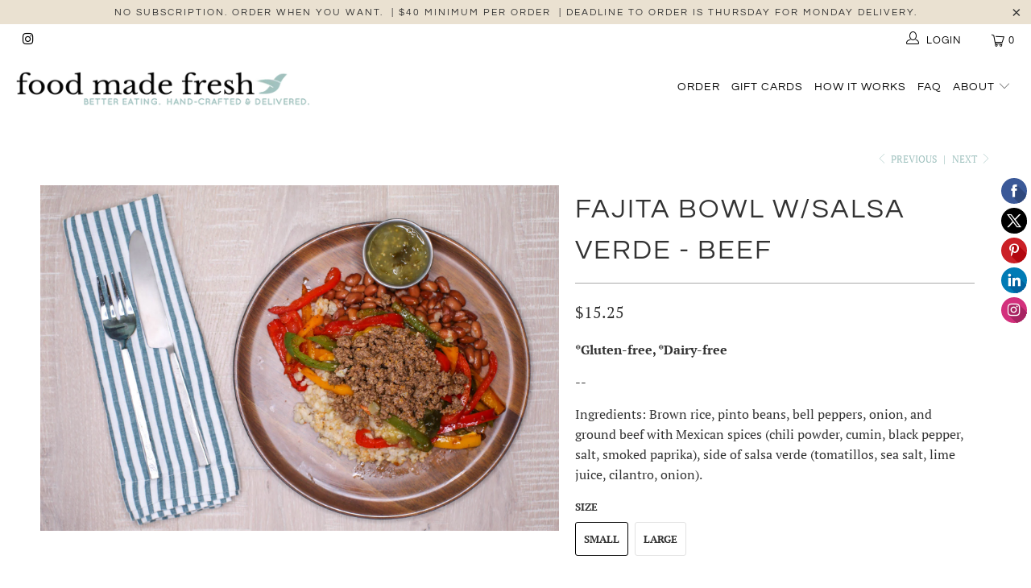

--- FILE ---
content_type: text/html; charset=utf-8
request_url: https://www.foodmadefresh.com/collections/proteins/products/fajita-bowl-w-salsa-verde-beef
body_size: 31898
content:


 <!DOCTYPE html>
<html lang="en"> <head> <meta name="google-site-verification" content="GBplQr7Vqu8iV1HdH3VqHPHcq1IaAIqqAV4_jfH-DaE" /> <meta charset="utf-8"> <meta http-equiv="cleartype" content="on"> <meta name="robots" content="index,follow"> <!-- Mobile Specific Metas --> <meta name="HandheldFriendly" content="True"> <meta name="MobileOptimized" content="320"> <meta name="viewport" content="width=device-width,initial-scale=1"> <meta name="theme-color" content="#ffffff"> <title>
      Fajita Bowl w/Salsa Verde - Beef - Food Made Fresh</title> <link rel="preconnect dns-prefetch" href="https://fonts.shopifycdn.com" /> <link rel="preconnect dns-prefetch" href="https://cdn.shopify.com" /> <link rel="preconnect dns-prefetch" href="https://v.shopify.com" /> <link rel="preconnect dns-prefetch" href="https://cdn.shopifycloud.com" /> <link rel="stylesheet" href="https://cdnjs.cloudflare.com/ajax/libs/fancybox/3.5.6/jquery.fancybox.css"> <!-- Stylesheets for Turbo 4.1.2 --> <link href="//www.foodmadefresh.com/cdn/shop/t/4/assets/styles.scss.css?v=87667526566569880911762126212" rel="stylesheet" type="text/css" media="all" /> <script>
      window.lazySizesConfig = window.lazySizesConfig || {};

      lazySizesConfig.expand = 300;
      lazySizesConfig.loadHidden = false;

      /*! lazysizes - v4.1.4 */
      !function(a,b){var c=b(a,a.document);a.lazySizes=c,"object"==typeof module&&module.exports&&(module.exports=c)}(window,function(a,b){"use strict";if(b.getElementsByClassName){var c,d,e=b.documentElement,f=a.Date,g=a.HTMLPictureElement,h="addEventListener",i="getAttribute",j=a[h],k=a.setTimeout,l=a.requestAnimationFrame||k,m=a.requestIdleCallback,n=/^picture$/i,o=["load","error","lazyincluded","_lazyloaded"],p={},q=Array.prototype.forEach,r=function(a,b){return p[b]||(p[b]=new RegExp("(\\s|^)"+b+"(\\s|$)")),p[b].test(a[i]("class")||"")&&p[b]},s=function(a,b){r(a,b)||a.setAttribute("class",(a[i]("class")||"").trim()+" "+b)},t=function(a,b){var c;(c=r(a,b))&&a.setAttribute("class",(a[i]("class")||"").replace(c," "))},u=function(a,b,c){var d=c?h:"removeEventListener";c&&u(a,b),o.forEach(function(c){a[d](c,b)})},v=function(a,d,e,f,g){var h=b.createEvent("Event");return e||(e={}),e.instance=c,h.initEvent(d,!f,!g),h.detail=e,a.dispatchEvent(h),h},w=function(b,c){var e;!g&&(e=a.picturefill||d.pf)?(c&&c.src&&!b[i]("srcset")&&b.setAttribute("srcset",c.src),e({reevaluate:!0,elements:[b]})):c&&c.src&&(b.src=c.src)},x=function(a,b){return(getComputedStyle(a,null)||{})[b]},y=function(a,b,c){for(c=c||a.offsetWidth;c<d.minSize&&b&&!a._lazysizesWidth;)c=b.offsetWidth,b=b.parentNode;return c},z=function(){var a,c,d=[],e=[],f=d,g=function(){var b=f;for(f=d.length?e:d,a=!0,c=!1;b.length;)b.shift()();a=!1},h=function(d,e){a&&!e?d.apply(this,arguments):(f.push(d),c||(c=!0,(b.hidden?k:l)(g)))};return h._lsFlush=g,h}(),A=function(a,b){return b?function(){z(a)}:function(){var b=this,c=arguments;z(function(){a.apply(b,c)})}},B=function(a){var b,c=0,e=d.throttleDelay,g=d.ricTimeout,h=function(){b=!1,c=f.now(),a()},i=m&&g>49?function(){m(h,{timeout:g}),g!==d.ricTimeout&&(g=d.ricTimeout)}:A(function(){k(h)},!0);return function(a){var d;(a=a===!0)&&(g=33),b||(b=!0,d=e-(f.now()-c),0>d&&(d=0),a||9>d?i():k(i,d))}},C=function(a){var b,c,d=99,e=function(){b=null,a()},g=function(){var a=f.now()-c;d>a?k(g,d-a):(m||e)(e)};return function(){c=f.now(),b||(b=k(g,d))}};!function(){var b,c={lazyClass:"lazyload",loadedClass:"lazyloaded",loadingClass:"lazyloading",preloadClass:"lazypreload",errorClass:"lazyerror",autosizesClass:"lazyautosizes",srcAttr:"data-src",srcsetAttr:"data-srcset",sizesAttr:"data-sizes",minSize:40,customMedia:{},init:!0,expFactor:1.5,hFac:.8,loadMode:2,loadHidden:!0,ricTimeout:0,throttleDelay:125};d=a.lazySizesConfig||a.lazysizesConfig||{};for(b in c)b in d||(d[b]=c[b]);a.lazySizesConfig=d,k(function(){d.init&&F()})}();var D=function(){var g,l,m,o,p,y,D,F,G,H,I,J,K,L,M=/^img$/i,N=/^iframe$/i,O="onscroll"in a&&!/(gle|ing)bot/.test(navigator.userAgent),P=0,Q=0,R=0,S=-1,T=function(a){R--,a&&a.target&&u(a.target,T),(!a||0>R||!a.target)&&(R=0)},U=function(a,c){var d,f=a,g="hidden"==x(b.body,"visibility")||"hidden"!=x(a.parentNode,"visibility")&&"hidden"!=x(a,"visibility");for(F-=c,I+=c,G-=c,H+=c;g&&(f=f.offsetParent)&&f!=b.body&&f!=e;)g=(x(f,"opacity")||1)>0,g&&"visible"!=x(f,"overflow")&&(d=f.getBoundingClientRect(),g=H>d.left&&G<d.right&&I>d.top-1&&F<d.bottom+1);return g},V=function(){var a,f,h,j,k,m,n,p,q,r=c.elements;if((o=d.loadMode)&&8>R&&(a=r.length)){f=0,S++,null==K&&("expand"in d||(d.expand=e.clientHeight>500&&e.clientWidth>500?500:370),J=d.expand,K=J*d.expFactor),K>Q&&1>R&&S>2&&o>2&&!b.hidden?(Q=K,S=0):Q=o>1&&S>1&&6>R?J:P;for(;a>f;f++)if(r[f]&&!r[f]._lazyRace)if(O)if((p=r[f][i]("data-expand"))&&(m=1*p)||(m=Q),q!==m&&(y=innerWidth+m*L,D=innerHeight+m,n=-1*m,q=m),h=r[f].getBoundingClientRect(),(I=h.bottom)>=n&&(F=h.top)<=D&&(H=h.right)>=n*L&&(G=h.left)<=y&&(I||H||G||F)&&(d.loadHidden||"hidden"!=x(r[f],"visibility"))&&(l&&3>R&&!p&&(3>o||4>S)||U(r[f],m))){if(ba(r[f]),k=!0,R>9)break}else!k&&l&&!j&&4>R&&4>S&&o>2&&(g[0]||d.preloadAfterLoad)&&(g[0]||!p&&(I||H||G||F||"auto"!=r[f][i](d.sizesAttr)))&&(j=g[0]||r[f]);else ba(r[f]);j&&!k&&ba(j)}},W=B(V),X=function(a){s(a.target,d.loadedClass),t(a.target,d.loadingClass),u(a.target,Z),v(a.target,"lazyloaded")},Y=A(X),Z=function(a){Y({target:a.target})},$=function(a,b){try{a.contentWindow.location.replace(b)}catch(c){a.src=b}},_=function(a){var b,c=a[i](d.srcsetAttr);(b=d.customMedia[a[i]("data-media")||a[i]("media")])&&a.setAttribute("media",b),c&&a.setAttribute("srcset",c)},aa=A(function(a,b,c,e,f){var g,h,j,l,o,p;(o=v(a,"lazybeforeunveil",b)).defaultPrevented||(e&&(c?s(a,d.autosizesClass):a.setAttribute("sizes",e)),h=a[i](d.srcsetAttr),g=a[i](d.srcAttr),f&&(j=a.parentNode,l=j&&n.test(j.nodeName||"")),p=b.firesLoad||"src"in a&&(h||g||l),o={target:a},p&&(u(a,T,!0),clearTimeout(m),m=k(T,2500),s(a,d.loadingClass),u(a,Z,!0)),l&&q.call(j.getElementsByTagName("source"),_),h?a.setAttribute("srcset",h):g&&!l&&(N.test(a.nodeName)?$(a,g):a.src=g),f&&(h||l)&&w(a,{src:g})),a._lazyRace&&delete a._lazyRace,t(a,d.lazyClass),z(function(){(!p||a.complete&&a.naturalWidth>1)&&(p?T(o):R--,X(o))},!0)}),ba=function(a){var b,c=M.test(a.nodeName),e=c&&(a[i](d.sizesAttr)||a[i]("sizes")),f="auto"==e;(!f&&l||!c||!a[i]("src")&&!a.srcset||a.complete||r(a,d.errorClass)||!r(a,d.lazyClass))&&(b=v(a,"lazyunveilread").detail,f&&E.updateElem(a,!0,a.offsetWidth),a._lazyRace=!0,R++,aa(a,b,f,e,c))},ca=function(){if(!l){if(f.now()-p<999)return void k(ca,999);var a=C(function(){d.loadMode=3,W()});l=!0,d.loadMode=3,W(),j("scroll",function(){3==d.loadMode&&(d.loadMode=2),a()},!0)}};return{_:function(){p=f.now(),c.elements=b.getElementsByClassName(d.lazyClass),g=b.getElementsByClassName(d.lazyClass+" "+d.preloadClass),L=d.hFac,j("scroll",W,!0),j("resize",W,!0),a.MutationObserver?new MutationObserver(W).observe(e,{childList:!0,subtree:!0,attributes:!0}):(e[h]("DOMNodeInserted",W,!0),e[h]("DOMAttrModified",W,!0),setInterval(W,999)),j("hashchange",W,!0),["focus","mouseover","click","load","transitionend","animationend","webkitAnimationEnd"].forEach(function(a){b[h](a,W,!0)}),/d$|^c/.test(b.readyState)?ca():(j("load",ca),b[h]("DOMContentLoaded",W),k(ca,2e4)),c.elements.length?(V(),z._lsFlush()):W()},checkElems:W,unveil:ba}}(),E=function(){var a,c=A(function(a,b,c,d){var e,f,g;if(a._lazysizesWidth=d,d+="px",a.setAttribute("sizes",d),n.test(b.nodeName||""))for(e=b.getElementsByTagName("source"),f=0,g=e.length;g>f;f++)e[f].setAttribute("sizes",d);c.detail.dataAttr||w(a,c.detail)}),e=function(a,b,d){var e,f=a.parentNode;f&&(d=y(a,f,d),e=v(a,"lazybeforesizes",{width:d,dataAttr:!!b}),e.defaultPrevented||(d=e.detail.width,d&&d!==a._lazysizesWidth&&c(a,f,e,d)))},f=function(){var b,c=a.length;if(c)for(b=0;c>b;b++)e(a[b])},g=C(f);return{_:function(){a=b.getElementsByClassName(d.autosizesClass),j("resize",g)},checkElems:g,updateElem:e}}(),F=function(){F.i||(F.i=!0,E._(),D._())};return c={cfg:d,autoSizer:E,loader:D,init:F,uP:w,aC:s,rC:t,hC:r,fire:v,gW:y,rAF:z}}});

      /*! lazysizes - v4.1.4 */
      !function(a,b){var c=function(){b(a.lazySizes),a.removeEventListener("lazyunveilread",c,!0)};b=b.bind(null,a,a.document),"object"==typeof module&&module.exports?b(require("lazysizes")):a.lazySizes?c():a.addEventListener("lazyunveilread",c,!0)}(window,function(a,b,c){"use strict";function d(){this.ratioElems=b.getElementsByClassName("lazyaspectratio"),this._setupEvents(),this.processImages()}if(a.addEventListener){var e,f,g,h=Array.prototype.forEach,i=/^picture$/i,j="data-aspectratio",k="img["+j+"]",l=function(b){return a.matchMedia?(l=function(a){return!a||(matchMedia(a)||{}).matches})(b):a.Modernizr&&Modernizr.mq?!b||Modernizr.mq(b):!b},m=c.aC,n=c.rC,o=c.cfg;d.prototype={_setupEvents:function(){var a=this,c=function(b){b.naturalWidth<36?a.addAspectRatio(b,!0):a.removeAspectRatio(b,!0)},d=function(){a.processImages()};b.addEventListener("load",function(a){a.target.getAttribute&&a.target.getAttribute(j)&&c(a.target)},!0),addEventListener("resize",function(){var b,d=function(){h.call(a.ratioElems,c)};return function(){clearTimeout(b),b=setTimeout(d,99)}}()),b.addEventListener("DOMContentLoaded",d),addEventListener("load",d)},processImages:function(a){var c,d;a||(a=b),c="length"in a&&!a.nodeName?a:a.querySelectorAll(k);for(d=0;d<c.length;d++)c[d].naturalWidth>36?this.removeAspectRatio(c[d]):this.addAspectRatio(c[d])},getSelectedRatio:function(a){var b,c,d,e,f,g=a.parentNode;if(g&&i.test(g.nodeName||""))for(d=g.getElementsByTagName("source"),b=0,c=d.length;c>b;b++)if(e=d[b].getAttribute("data-media")||d[b].getAttribute("media"),o.customMedia[e]&&(e=o.customMedia[e]),l(e)){f=d[b].getAttribute(j);break}return f||a.getAttribute(j)||""},parseRatio:function(){var a=/^\s*([+\d\.]+)(\s*[\/x]\s*([+\d\.]+))?\s*$/,b={};return function(c){var d;return!b[c]&&(d=c.match(a))&&(d[3]?b[c]=d[1]/d[3]:b[c]=1*d[1]),b[c]}}(),addAspectRatio:function(b,c){var d,e=b.offsetWidth,f=b.offsetHeight;return c||m(b,"lazyaspectratio"),36>e&&0>=f?void((e||f&&a.console)&&console.log("Define width or height of image, so we can calculate the other dimension")):(d=this.getSelectedRatio(b),d=this.parseRatio(d),void(d&&(e?b.style.height=e/d+"px":b.style.width=f*d+"px")))},removeAspectRatio:function(a){n(a,"lazyaspectratio"),a.style.height="",a.style.width="",a.removeAttribute(j)}},f=function(){g=a.jQuery||a.Zepto||a.shoestring||a.$,g&&g.fn&&!g.fn.imageRatio&&g.fn.filter&&g.fn.add&&g.fn.find?g.fn.imageRatio=function(){return e.processImages(this.find(k).add(this.filter(k))),this}:g=!1},f(),setTimeout(f),e=new d,a.imageRatio=e,"object"==typeof module&&module.exports?module.exports=e:"function"==typeof define&&define.amd&&define(e)}});

        /*! lazysizes - v4.1.5 */
        !function(a,b){var c=function(){b(a.lazySizes),a.removeEventListener("lazyunveilread",c,!0)};b=b.bind(null,a,a.document),"object"==typeof module&&module.exports?b(require("lazysizes")):a.lazySizes?c():a.addEventListener("lazyunveilread",c,!0)}(window,function(a,b,c){"use strict";if(a.addEventListener){var d=/\s+/g,e=/\s*\|\s+|\s+\|\s*/g,f=/^(.+?)(?:\s+\[\s*(.+?)\s*\])(?:\s+\[\s*(.+?)\s*\])?$/,g=/^\s*\(*\s*type\s*:\s*(.+?)\s*\)*\s*$/,h=/\(|\)|'/,i={contain:1,cover:1},j=function(a){var b=c.gW(a,a.parentNode);return(!a._lazysizesWidth||b>a._lazysizesWidth)&&(a._lazysizesWidth=b),a._lazysizesWidth},k=function(a){var b;return b=(getComputedStyle(a)||{getPropertyValue:function(){}}).getPropertyValue("background-size"),!i[b]&&i[a.style.backgroundSize]&&(b=a.style.backgroundSize),b},l=function(a,b){if(b){var c=b.match(g);c&&c[1]?a.setAttribute("type",c[1]):a.setAttribute("media",lazySizesConfig.customMedia[b]||b)}},m=function(a,c,g){var h=b.createElement("picture"),i=c.getAttribute(lazySizesConfig.sizesAttr),j=c.getAttribute("data-ratio"),k=c.getAttribute("data-optimumx");c._lazybgset&&c._lazybgset.parentNode==c&&c.removeChild(c._lazybgset),Object.defineProperty(g,"_lazybgset",{value:c,writable:!0}),Object.defineProperty(c,"_lazybgset",{value:h,writable:!0}),a=a.replace(d," ").split(e),h.style.display="none",g.className=lazySizesConfig.lazyClass,1!=a.length||i||(i="auto"),a.forEach(function(a){var c,d=b.createElement("source");i&&"auto"!=i&&d.setAttribute("sizes",i),(c=a.match(f))?(d.setAttribute(lazySizesConfig.srcsetAttr,c[1]),l(d,c[2]),l(d,c[3])):d.setAttribute(lazySizesConfig.srcsetAttr,a),h.appendChild(d)}),i&&(g.setAttribute(lazySizesConfig.sizesAttr,i),c.removeAttribute(lazySizesConfig.sizesAttr),c.removeAttribute("sizes")),k&&g.setAttribute("data-optimumx",k),j&&g.setAttribute("data-ratio",j),h.appendChild(g),c.appendChild(h)},n=function(a){if(a.target._lazybgset){var b=a.target,d=b._lazybgset,e=b.currentSrc||b.src;if(e){var f=c.fire(d,"bgsetproxy",{src:e,useSrc:h.test(e)?JSON.stringify(e):e});f.defaultPrevented||(d.style.backgroundImage="url("+f.detail.useSrc+")")}b._lazybgsetLoading&&(c.fire(d,"_lazyloaded",{},!1,!0),delete b._lazybgsetLoading)}};addEventListener("lazybeforeunveil",function(a){var d,e,f;!a.defaultPrevented&&(d=a.target.getAttribute("data-bgset"))&&(f=a.target,e=b.createElement("img"),e.alt="",e._lazybgsetLoading=!0,a.detail.firesLoad=!0,m(d,f,e),setTimeout(function(){c.loader.unveil(e),c.rAF(function(){c.fire(e,"_lazyloaded",{},!0,!0),e.complete&&n({target:e})})}))}),b.addEventListener("load",n,!0),a.addEventListener("lazybeforesizes",function(a){if(a.detail.instance==c&&a.target._lazybgset&&a.detail.dataAttr){var b=a.target._lazybgset,d=k(b);i[d]&&(a.target._lazysizesParentFit=d,c.rAF(function(){a.target.setAttribute("data-parent-fit",d),a.target._lazysizesParentFit&&delete a.target._lazysizesParentFit}))}},!0),b.documentElement.addEventListener("lazybeforesizes",function(a){!a.defaultPrevented&&a.target._lazybgset&&a.detail.instance==c&&(a.detail.width=j(a.target._lazybgset))})}});</script> <meta name="description" content="*Gluten-free, *Dairy-free -- Ingredients: Brown rice, pinto beans, bell peppers, onion, and ground beef with Mexican spices (chili powder, cumin, black pepper, salt, smoked paprika), side of salsa verde (tomatillos, sea salt, lime juice, cilantro, onion)." /> <link rel="shortcut icon" type="image/x-icon" href="//www.foodmadefresh.com/cdn/shop/files/FMFBIRD_180x180.png?v=1613519947"> <link rel="apple-touch-icon" href="//www.foodmadefresh.com/cdn/shop/files/FMFBIRD_180x180.png?v=1613519947"/> <link rel="apple-touch-icon" sizes="57x57" href="//www.foodmadefresh.com/cdn/shop/files/FMFBIRD_57x57.png?v=1613519947"/> <link rel="apple-touch-icon" sizes="60x60" href="//www.foodmadefresh.com/cdn/shop/files/FMFBIRD_60x60.png?v=1613519947"/> <link rel="apple-touch-icon" sizes="72x72" href="//www.foodmadefresh.com/cdn/shop/files/FMFBIRD_72x72.png?v=1613519947"/> <link rel="apple-touch-icon" sizes="76x76" href="//www.foodmadefresh.com/cdn/shop/files/FMFBIRD_76x76.png?v=1613519947"/> <link rel="apple-touch-icon" sizes="114x114" href="//www.foodmadefresh.com/cdn/shop/files/FMFBIRD_114x114.png?v=1613519947"/> <link rel="apple-touch-icon" sizes="180x180" href="//www.foodmadefresh.com/cdn/shop/files/FMFBIRD_180x180.png?v=1613519947"/> <link rel="apple-touch-icon" sizes="228x228" href="//www.foodmadefresh.com/cdn/shop/files/FMFBIRD_228x228.png?v=1613519947"/> <link rel="canonical" href="https://www.foodmadefresh.com/products/fajita-bowl-w-salsa-verde-beef" /> <script>window.performance && window.performance.mark && window.performance.mark('shopify.content_for_header.start');</script><meta name="google-site-verification" content="BYqZL7NNmftc94mfiVK9GlqKYtEEMAP6biz_AGx1SFw">
<meta id="shopify-digital-wallet" name="shopify-digital-wallet" content="/13413061/digital_wallets/dialog">
<meta name="shopify-checkout-api-token" content="257953b81d0e1a57bd7e16d9617e6f8f">
<meta id="in-context-paypal-metadata" data-shop-id="13413061" data-venmo-supported="false" data-environment="production" data-locale="en_US" data-paypal-v4="true" data-currency="USD">
<link rel="alternate" type="application/json+oembed" href="https://www.foodmadefresh.com/products/fajita-bowl-w-salsa-verde-beef.oembed">
<script async="async" src="/checkouts/internal/preloads.js?locale=en-US"></script>
<link rel="preconnect" href="https://shop.app" crossorigin="anonymous">
<script async="async" src="https://shop.app/checkouts/internal/preloads.js?locale=en-US&shop_id=13413061" crossorigin="anonymous"></script>
<script id="apple-pay-shop-capabilities" type="application/json">{"shopId":13413061,"countryCode":"US","currencyCode":"USD","merchantCapabilities":["supports3DS"],"merchantId":"gid:\/\/shopify\/Shop\/13413061","merchantName":"Food Made Fresh","requiredBillingContactFields":["postalAddress","email","phone"],"requiredShippingContactFields":["postalAddress","email","phone"],"shippingType":"shipping","supportedNetworks":["visa","masterCard","amex","discover","elo","jcb"],"total":{"type":"pending","label":"Food Made Fresh","amount":"1.00"},"shopifyPaymentsEnabled":true,"supportsSubscriptions":true}</script>
<script id="shopify-features" type="application/json">{"accessToken":"257953b81d0e1a57bd7e16d9617e6f8f","betas":["rich-media-storefront-analytics"],"domain":"www.foodmadefresh.com","predictiveSearch":true,"shopId":13413061,"locale":"en"}</script>
<script>var Shopify = Shopify || {};
Shopify.shop = "foodmadefresh.myshopify.com";
Shopify.locale = "en";
Shopify.currency = {"active":"USD","rate":"1.0"};
Shopify.country = "US";
Shopify.theme = {"name":"turbo-seoul","id":46566735990,"schema_name":"Turbo","schema_version":"4.1.2","theme_store_id":null,"role":"main"};
Shopify.theme.handle = "null";
Shopify.theme.style = {"id":null,"handle":null};
Shopify.cdnHost = "www.foodmadefresh.com/cdn";
Shopify.routes = Shopify.routes || {};
Shopify.routes.root = "/";</script>
<script type="module">!function(o){(o.Shopify=o.Shopify||{}).modules=!0}(window);</script>
<script>!function(o){function n(){var o=[];function n(){o.push(Array.prototype.slice.apply(arguments))}return n.q=o,n}var t=o.Shopify=o.Shopify||{};t.loadFeatures=n(),t.autoloadFeatures=n()}(window);</script>
<script>
  window.ShopifyPay = window.ShopifyPay || {};
  window.ShopifyPay.apiHost = "shop.app\/pay";
  window.ShopifyPay.redirectState = null;
</script>
<script id="shop-js-analytics" type="application/json">{"pageType":"product"}</script>
<script defer="defer" async type="module" src="//www.foodmadefresh.com/cdn/shopifycloud/shop-js/modules/v2/client.init-shop-cart-sync_BT-GjEfc.en.esm.js"></script>
<script defer="defer" async type="module" src="//www.foodmadefresh.com/cdn/shopifycloud/shop-js/modules/v2/chunk.common_D58fp_Oc.esm.js"></script>
<script defer="defer" async type="module" src="//www.foodmadefresh.com/cdn/shopifycloud/shop-js/modules/v2/chunk.modal_xMitdFEc.esm.js"></script>
<script type="module">
  await import("//www.foodmadefresh.com/cdn/shopifycloud/shop-js/modules/v2/client.init-shop-cart-sync_BT-GjEfc.en.esm.js");
await import("//www.foodmadefresh.com/cdn/shopifycloud/shop-js/modules/v2/chunk.common_D58fp_Oc.esm.js");
await import("//www.foodmadefresh.com/cdn/shopifycloud/shop-js/modules/v2/chunk.modal_xMitdFEc.esm.js");

  window.Shopify.SignInWithShop?.initShopCartSync?.({"fedCMEnabled":true,"windoidEnabled":true});

</script>
<script>
  window.Shopify = window.Shopify || {};
  if (!window.Shopify.featureAssets) window.Shopify.featureAssets = {};
  window.Shopify.featureAssets['shop-js'] = {"shop-cart-sync":["modules/v2/client.shop-cart-sync_DZOKe7Ll.en.esm.js","modules/v2/chunk.common_D58fp_Oc.esm.js","modules/v2/chunk.modal_xMitdFEc.esm.js"],"init-fed-cm":["modules/v2/client.init-fed-cm_B6oLuCjv.en.esm.js","modules/v2/chunk.common_D58fp_Oc.esm.js","modules/v2/chunk.modal_xMitdFEc.esm.js"],"shop-cash-offers":["modules/v2/client.shop-cash-offers_D2sdYoxE.en.esm.js","modules/v2/chunk.common_D58fp_Oc.esm.js","modules/v2/chunk.modal_xMitdFEc.esm.js"],"shop-login-button":["modules/v2/client.shop-login-button_QeVjl5Y3.en.esm.js","modules/v2/chunk.common_D58fp_Oc.esm.js","modules/v2/chunk.modal_xMitdFEc.esm.js"],"pay-button":["modules/v2/client.pay-button_DXTOsIq6.en.esm.js","modules/v2/chunk.common_D58fp_Oc.esm.js","modules/v2/chunk.modal_xMitdFEc.esm.js"],"shop-button":["modules/v2/client.shop-button_DQZHx9pm.en.esm.js","modules/v2/chunk.common_D58fp_Oc.esm.js","modules/v2/chunk.modal_xMitdFEc.esm.js"],"avatar":["modules/v2/client.avatar_BTnouDA3.en.esm.js"],"init-windoid":["modules/v2/client.init-windoid_CR1B-cfM.en.esm.js","modules/v2/chunk.common_D58fp_Oc.esm.js","modules/v2/chunk.modal_xMitdFEc.esm.js"],"init-shop-for-new-customer-accounts":["modules/v2/client.init-shop-for-new-customer-accounts_C_vY_xzh.en.esm.js","modules/v2/client.shop-login-button_QeVjl5Y3.en.esm.js","modules/v2/chunk.common_D58fp_Oc.esm.js","modules/v2/chunk.modal_xMitdFEc.esm.js"],"init-shop-email-lookup-coordinator":["modules/v2/client.init-shop-email-lookup-coordinator_BI7n9ZSv.en.esm.js","modules/v2/chunk.common_D58fp_Oc.esm.js","modules/v2/chunk.modal_xMitdFEc.esm.js"],"init-shop-cart-sync":["modules/v2/client.init-shop-cart-sync_BT-GjEfc.en.esm.js","modules/v2/chunk.common_D58fp_Oc.esm.js","modules/v2/chunk.modal_xMitdFEc.esm.js"],"shop-toast-manager":["modules/v2/client.shop-toast-manager_DiYdP3xc.en.esm.js","modules/v2/chunk.common_D58fp_Oc.esm.js","modules/v2/chunk.modal_xMitdFEc.esm.js"],"init-customer-accounts":["modules/v2/client.init-customer-accounts_D9ZNqS-Q.en.esm.js","modules/v2/client.shop-login-button_QeVjl5Y3.en.esm.js","modules/v2/chunk.common_D58fp_Oc.esm.js","modules/v2/chunk.modal_xMitdFEc.esm.js"],"init-customer-accounts-sign-up":["modules/v2/client.init-customer-accounts-sign-up_iGw4briv.en.esm.js","modules/v2/client.shop-login-button_QeVjl5Y3.en.esm.js","modules/v2/chunk.common_D58fp_Oc.esm.js","modules/v2/chunk.modal_xMitdFEc.esm.js"],"shop-follow-button":["modules/v2/client.shop-follow-button_CqMgW2wH.en.esm.js","modules/v2/chunk.common_D58fp_Oc.esm.js","modules/v2/chunk.modal_xMitdFEc.esm.js"],"checkout-modal":["modules/v2/client.checkout-modal_xHeaAweL.en.esm.js","modules/v2/chunk.common_D58fp_Oc.esm.js","modules/v2/chunk.modal_xMitdFEc.esm.js"],"shop-login":["modules/v2/client.shop-login_D91U-Q7h.en.esm.js","modules/v2/chunk.common_D58fp_Oc.esm.js","modules/v2/chunk.modal_xMitdFEc.esm.js"],"lead-capture":["modules/v2/client.lead-capture_BJmE1dJe.en.esm.js","modules/v2/chunk.common_D58fp_Oc.esm.js","modules/v2/chunk.modal_xMitdFEc.esm.js"],"payment-terms":["modules/v2/client.payment-terms_Ci9AEqFq.en.esm.js","modules/v2/chunk.common_D58fp_Oc.esm.js","modules/v2/chunk.modal_xMitdFEc.esm.js"]};
</script>
<script>(function() {
  var isLoaded = false;
  function asyncLoad() {
    if (isLoaded) return;
    isLoaded = true;
    var urls = ["\/\/shopify.privy.com\/widget.js?shop=foodmadefresh.myshopify.com","\/\/static.zotabox.com\/a\/4\/a468299a05f46a3467402482afef6e1d\/widgets.js?shop=foodmadefresh.myshopify.com","https:\/\/instafeed.nfcube.com\/cdn\/985623cba8dd42ec89a244e7d47ea07e.js?shop=foodmadefresh.myshopify.com"];
    for (var i = 0; i <urls.length; i++) {
      var s = document.createElement('script');
      s.type = 'text/javascript';
      s.async = true;
      s.src = urls[i];
      var x = document.getElementsByTagName('script')[0];
      x.parentNode.insertBefore(s, x);
    }
  };
  if(window.attachEvent) {
    window.attachEvent('onload', asyncLoad);
  } else {
    window.addEventListener('load', asyncLoad, false);
  }
})();</script>
<script id="__st">var __st={"a":13413061,"offset":-28800,"reqid":"70e01ae9-1c07-4f30-aed4-67e6b4c08cd2-1769150349","pageurl":"www.foodmadefresh.com\/collections\/proteins\/products\/fajita-bowl-w-salsa-verde-beef","u":"f09b894c5058","p":"product","rtyp":"product","rid":4449028243574};</script>
<script>window.ShopifyPaypalV4VisibilityTracking = true;</script>
<script id="captcha-bootstrap">!function(){'use strict';const t='contact',e='account',n='new_comment',o=[[t,t],['blogs',n],['comments',n],[t,'customer']],c=[[e,'customer_login'],[e,'guest_login'],[e,'recover_customer_password'],[e,'create_customer']],r=t=>t.map((([t,e])=>`form[action*='/${t}']:not([data-nocaptcha='true']) input[name='form_type'][value='${e}']`)).join(','),a=t=>()=>t?[...document.querySelectorAll(t)].map((t=>t.form)):[];function s(){const t=[...o],e=r(t);return a(e)}const i='password',u='form_key',d=['recaptcha-v3-token','g-recaptcha-response','h-captcha-response',i],f=()=>{try{return window.sessionStorage}catch{return}},m='__shopify_v',_=t=>t.elements[u];function p(t,e,n=!1){try{const o=window.sessionStorage,c=JSON.parse(o.getItem(e)),{data:r}=function(t){const{data:e,action:n}=t;return t[m]||n?{data:e,action:n}:{data:t,action:n}}(c);for(const[e,n]of Object.entries(r))t.elements[e]&&(t.elements[e].value=n);n&&o.removeItem(e)}catch(o){console.error('form repopulation failed',{error:o})}}const l='form_type',E='cptcha';function T(t){t.dataset[E]=!0}const w=window,h=w.document,L='Shopify',v='ce_forms',y='captcha';let A=!1;((t,e)=>{const n=(g='f06e6c50-85a8-45c8-87d0-21a2b65856fe',I='https://cdn.shopify.com/shopifycloud/storefront-forms-hcaptcha/ce_storefront_forms_captcha_hcaptcha.v1.5.2.iife.js',D={infoText:'Protected by hCaptcha',privacyText:'Privacy',termsText:'Terms'},(t,e,n)=>{const o=w[L][v],c=o.bindForm;if(c)return c(t,g,e,D).then(n);var r;o.q.push([[t,g,e,D],n]),r=I,A||(h.body.append(Object.assign(h.createElement('script'),{id:'captcha-provider',async:!0,src:r})),A=!0)});var g,I,D;w[L]=w[L]||{},w[L][v]=w[L][v]||{},w[L][v].q=[],w[L][y]=w[L][y]||{},w[L][y].protect=function(t,e){n(t,void 0,e),T(t)},Object.freeze(w[L][y]),function(t,e,n,w,h,L){const[v,y,A,g]=function(t,e,n){const i=e?o:[],u=t?c:[],d=[...i,...u],f=r(d),m=r(i),_=r(d.filter((([t,e])=>n.includes(e))));return[a(f),a(m),a(_),s()]}(w,h,L),I=t=>{const e=t.target;return e instanceof HTMLFormElement?e:e&&e.form},D=t=>v().includes(t);t.addEventListener('submit',(t=>{const e=I(t);if(!e)return;const n=D(e)&&!e.dataset.hcaptchaBound&&!e.dataset.recaptchaBound,o=_(e),c=g().includes(e)&&(!o||!o.value);(n||c)&&t.preventDefault(),c&&!n&&(function(t){try{if(!f())return;!function(t){const e=f();if(!e)return;const n=_(t);if(!n)return;const o=n.value;o&&e.removeItem(o)}(t);const e=Array.from(Array(32),(()=>Math.random().toString(36)[2])).join('');!function(t,e){_(t)||t.append(Object.assign(document.createElement('input'),{type:'hidden',name:u})),t.elements[u].value=e}(t,e),function(t,e){const n=f();if(!n)return;const o=[...t.querySelectorAll(`input[type='${i}']`)].map((({name:t})=>t)),c=[...d,...o],r={};for(const[a,s]of new FormData(t).entries())c.includes(a)||(r[a]=s);n.setItem(e,JSON.stringify({[m]:1,action:t.action,data:r}))}(t,e)}catch(e){console.error('failed to persist form',e)}}(e),e.submit())}));const S=(t,e)=>{t&&!t.dataset[E]&&(n(t,e.some((e=>e===t))),T(t))};for(const o of['focusin','change'])t.addEventListener(o,(t=>{const e=I(t);D(e)&&S(e,y())}));const B=e.get('form_key'),M=e.get(l),P=B&&M;t.addEventListener('DOMContentLoaded',(()=>{const t=y();if(P)for(const e of t)e.elements[l].value===M&&p(e,B);[...new Set([...A(),...v().filter((t=>'true'===t.dataset.shopifyCaptcha))])].forEach((e=>S(e,t)))}))}(h,new URLSearchParams(w.location.search),n,t,e,['guest_login'])})(!0,!0)}();</script>
<script integrity="sha256-4kQ18oKyAcykRKYeNunJcIwy7WH5gtpwJnB7kiuLZ1E=" data-source-attribution="shopify.loadfeatures" defer="defer" src="//www.foodmadefresh.com/cdn/shopifycloud/storefront/assets/storefront/load_feature-a0a9edcb.js" crossorigin="anonymous"></script>
<script crossorigin="anonymous" defer="defer" src="//www.foodmadefresh.com/cdn/shopifycloud/storefront/assets/shopify_pay/storefront-65b4c6d7.js?v=20250812"></script>
<script data-source-attribution="shopify.dynamic_checkout.dynamic.init">var Shopify=Shopify||{};Shopify.PaymentButton=Shopify.PaymentButton||{isStorefrontPortableWallets:!0,init:function(){window.Shopify.PaymentButton.init=function(){};var t=document.createElement("script");t.src="https://www.foodmadefresh.com/cdn/shopifycloud/portable-wallets/latest/portable-wallets.en.js",t.type="module",document.head.appendChild(t)}};
</script>
<script data-source-attribution="shopify.dynamic_checkout.buyer_consent">
  function portableWalletsHideBuyerConsent(e){var t=document.getElementById("shopify-buyer-consent"),n=document.getElementById("shopify-subscription-policy-button");t&&n&&(t.classList.add("hidden"),t.setAttribute("aria-hidden","true"),n.removeEventListener("click",e))}function portableWalletsShowBuyerConsent(e){var t=document.getElementById("shopify-buyer-consent"),n=document.getElementById("shopify-subscription-policy-button");t&&n&&(t.classList.remove("hidden"),t.removeAttribute("aria-hidden"),n.addEventListener("click",e))}window.Shopify?.PaymentButton&&(window.Shopify.PaymentButton.hideBuyerConsent=portableWalletsHideBuyerConsent,window.Shopify.PaymentButton.showBuyerConsent=portableWalletsShowBuyerConsent);
</script>
<script data-source-attribution="shopify.dynamic_checkout.cart.bootstrap">document.addEventListener("DOMContentLoaded",(function(){function t(){return document.querySelector("shopify-accelerated-checkout-cart, shopify-accelerated-checkout")}if(t())Shopify.PaymentButton.init();else{new MutationObserver((function(e,n){t()&&(Shopify.PaymentButton.init(),n.disconnect())})).observe(document.body,{childList:!0,subtree:!0})}}));
</script>
<link id="shopify-accelerated-checkout-styles" rel="stylesheet" media="screen" href="https://www.foodmadefresh.com/cdn/shopifycloud/portable-wallets/latest/accelerated-checkout-backwards-compat.css" crossorigin="anonymous">
<style id="shopify-accelerated-checkout-cart">
        #shopify-buyer-consent {
  margin-top: 1em;
  display: inline-block;
  width: 100%;
}

#shopify-buyer-consent.hidden {
  display: none;
}

#shopify-subscription-policy-button {
  background: none;
  border: none;
  padding: 0;
  text-decoration: underline;
  font-size: inherit;
  cursor: pointer;
}

#shopify-subscription-policy-button::before {
  box-shadow: none;
}

      </style>

<script>window.performance && window.performance.mark && window.performance.mark('shopify.content_for_header.end');</script>

    

<meta name="author" content="Food Made Fresh">
<meta property="og:url" content="https://www.foodmadefresh.com/products/fajita-bowl-w-salsa-verde-beef">
<meta property="og:site_name" content="Food Made Fresh"> <meta property="og:type" content="product"> <meta property="og:title" content="Fajita Bowl w/Salsa Verde - Beef"> <meta property="og:image" content="https://www.foodmadefresh.com/cdn/shop/products/Food_Made_Fresh_Session_13-029.jpg_-_fajita_bowl_beef_748306ae-4698-4efd-b764-6720ed3df71f_600x.jpg?v=1586142237"> <meta property="og:image:secure_url" content="https://www.foodmadefresh.com/cdn/shop/products/Food_Made_Fresh_Session_13-029.jpg_-_fajita_bowl_beef_748306ae-4698-4efd-b764-6720ed3df71f_600x.jpg?v=1586142237"> <meta property="og:image:width" content="1732"> <meta property="og:image:height" content="1155"> <meta property="product:price:amount" content="15.25"> <meta property="product:price:currency" content="USD"> <meta property="og:description" content="*Gluten-free, *Dairy-free -- Ingredients: Brown rice, pinto beans, bell peppers, onion, and ground beef with Mexican spices (chili powder, cumin, black pepper, salt, smoked paprika), side of salsa verde (tomatillos, sea salt, lime juice, cilantro, onion).">




<meta name="twitter:card" content="summary"> <meta name="twitter:title" content="Fajita Bowl w/Salsa Verde - Beef"> <meta name="twitter:description" content="*Gluten-free, *Dairy-free
--

Ingredients: Brown rice, pinto beans, bell peppers, onion, and ground beef with Mexican spices (chili powder, cumin, black pepper, salt, smoked paprika), side of salsa verde (tomatillos, sea salt, lime juice, cilantro, onion)."> <meta name="twitter:image" content="https://www.foodmadefresh.com/cdn/shop/products/Food_Made_Fresh_Session_13-029.jpg_-_fajita_bowl_beef_748306ae-4698-4efd-b764-6720ed3df71f_240x.jpg?v=1586142237"> <meta name="twitter:image:width" content="240"> <meta name="twitter:image:height" content="240"> <link rel="prev" href="/collections/proteins/products/copy-of-new-asian-chicken-sesame-ginger-broccolini-low-carb"> <link rel="next" href="/collections/proteins/products/pecan-crusted-chicken-or-tilapia-w-coconut-rice-zucchini"><!-- BEGIN app block: shopify://apps/warnify-pro-warnings/blocks/main/b82106ea-6172-4ab0-814f-17df1cb2b18a --><!-- BEGIN app snippet: product -->
<script>    var Elspw = {        params: {            money_format: "${{amount}}",            cart: {                "total_price" : 0,                "attributes": {},                "items" : [                ]            }        }    };    Elspw.params.product = {        "id": 4449028243574,        "title": "Fajita Bowl w\/Salsa Verde - Beef",        "handle": "fajita-bowl-w-salsa-verde-beef",        "tags": ["beef","clean eating","dairy-free","Fajita","gluten-free","grain bowl","Greek yogurt","healthy","Mexican","onion","peppers","Protein","salsa","tomatillo salsa","vegetables"],        "variants":[{"id":31526748160118,"qty":-499 === null ? 999 : -499,"title":"Small","policy":"deny"},{"id":31526732497014,"qty":-272 === null ? 999 : -272,"title":"Large","policy":"deny"}],        "collection_ids":[373553027,378528963,377596035,373558979,378528899,377591619,373558595,377572739]    };</script><!-- END app snippet --><!-- BEGIN app snippet: settings -->
  <script>    (function(){      Elspw.loadScript=function(a,b){var c=document.createElement("script");c.type="text/javascript",c.readyState?c.onreadystatechange=function(){"loaded"!=c.readyState&&"complete"!=c.readyState||(c.onreadystatechange=null,b())}:c.onload=function(){b()},c.src=a,document.getElementsByTagName("head")[0].appendChild(c)};      Elspw.config= {"enabled":"1","button":"form[action=\"/cart/add\"] [type=submit]","css":"button.remodal-cancel {   display: none;  }","tag":"Els PW","alerts":[{"id":2967,"shop_id":2766,"enabled":1,"name":"Local Pick Up Alert","settings":{"checkout_allowed":"1","line_item_property":""},"design_settings":"","checkout_settings":null,"message":"<p>During your checkout you will be asked to select your delivery method. Please ensure you choose \"<strong>Delivery</strong>\" for delivery to your home/business <em>or</em>&nbsp;\"<strong>Local Pickup</strong>\" to pick your order up from us in Carlsbad.</p>\r\n<p>Please note: we have a $35 food order minimum in order to checkout. Thanks!</p>","based_on":"all","one_time":0,"geo_enabled":0,"geo":[],"created_at":"2018-06-13T01:38:05.000000Z","updated_at":"2021-06-01T04:24:33.000000Z","tag":"Els PW 2967"}],"grid_enabled":1,"cdn":"https://s3.amazonaws.com/els-apps/product-warnings/","theme_app_extensions_enabled":1} ;    })(Elspw)  </script>  <script defer src="https://cdn.shopify.com/extensions/019b92bb-38ba-793e-9baf-3c5308a58e87/cli-20/assets/app.js"></script>

<script>
  Elspw.params.elsGeoScriptPath = "https://cdn.shopify.com/extensions/019b92bb-38ba-793e-9baf-3c5308a58e87/cli-20/assets/els.geo.js";
  Elspw.params.remodalScriptPath = "https://cdn.shopify.com/extensions/019b92bb-38ba-793e-9baf-3c5308a58e87/cli-20/assets/remodal.js";
  Elspw.params.cssPath = "https://cdn.shopify.com/extensions/019b92bb-38ba-793e-9baf-3c5308a58e87/cli-20/assets/app.css";
</script><!-- END app snippet --><!-- BEGIN app snippet: elspw-jsons -->



  <script type="application/json" id="elspw-product">
    
          {        "id": 4449028243574,        "title": "Fajita Bowl w\/Salsa Verde - Beef",        "handle": "fajita-bowl-w-salsa-verde-beef",        "tags": ["beef","clean eating","dairy-free","Fajita","gluten-free","grain bowl","Greek yogurt","healthy","Mexican","onion","peppers","Protein","salsa","tomatillo salsa","vegetables"],        "variants":[{"id":31526748160118,"qty":-499,"title":"Small","policy":"deny"},{"id":31526732497014,"qty":-272,"title":"Large","policy":"deny"}],        "collection_ids":[373553027,378528963,377596035,373558979,378528899,377591619,373558595,377572739]      }    
  </script>



<!-- END app snippet -->


<!-- END app block --><link href="https://monorail-edge.shopifysvc.com" rel="dns-prefetch">
<script>(function(){if ("sendBeacon" in navigator && "performance" in window) {try {var session_token_from_headers = performance.getEntriesByType('navigation')[0].serverTiming.find(x => x.name == '_s').description;} catch {var session_token_from_headers = undefined;}var session_cookie_matches = document.cookie.match(/_shopify_s=([^;]*)/);var session_token_from_cookie = session_cookie_matches && session_cookie_matches.length === 2 ? session_cookie_matches[1] : "";var session_token = session_token_from_headers || session_token_from_cookie || "";function handle_abandonment_event(e) {var entries = performance.getEntries().filter(function(entry) {return /monorail-edge.shopifysvc.com/.test(entry.name);});if (!window.abandonment_tracked && entries.length === 0) {window.abandonment_tracked = true;var currentMs = Date.now();var navigation_start = performance.timing.navigationStart;var payload = {shop_id: 13413061,url: window.location.href,navigation_start,duration: currentMs - navigation_start,session_token,page_type: "product"};window.navigator.sendBeacon("https://monorail-edge.shopifysvc.com/v1/produce", JSON.stringify({schema_id: "online_store_buyer_site_abandonment/1.1",payload: payload,metadata: {event_created_at_ms: currentMs,event_sent_at_ms: currentMs}}));}}window.addEventListener('pagehide', handle_abandonment_event);}}());</script>
<script id="web-pixels-manager-setup">(function e(e,d,r,n,o){if(void 0===o&&(o={}),!Boolean(null===(a=null===(i=window.Shopify)||void 0===i?void 0:i.analytics)||void 0===a?void 0:a.replayQueue)){var i,a;window.Shopify=window.Shopify||{};var t=window.Shopify;t.analytics=t.analytics||{};var s=t.analytics;s.replayQueue=[],s.publish=function(e,d,r){return s.replayQueue.push([e,d,r]),!0};try{self.performance.mark("wpm:start")}catch(e){}var l=function(){var e={modern:/Edge?\/(1{2}[4-9]|1[2-9]\d|[2-9]\d{2}|\d{4,})\.\d+(\.\d+|)|Firefox\/(1{2}[4-9]|1[2-9]\d|[2-9]\d{2}|\d{4,})\.\d+(\.\d+|)|Chrom(ium|e)\/(9{2}|\d{3,})\.\d+(\.\d+|)|(Maci|X1{2}).+ Version\/(15\.\d+|(1[6-9]|[2-9]\d|\d{3,})\.\d+)([,.]\d+|)( \(\w+\)|)( Mobile\/\w+|) Safari\/|Chrome.+OPR\/(9{2}|\d{3,})\.\d+\.\d+|(CPU[ +]OS|iPhone[ +]OS|CPU[ +]iPhone|CPU IPhone OS|CPU iPad OS)[ +]+(15[._]\d+|(1[6-9]|[2-9]\d|\d{3,})[._]\d+)([._]\d+|)|Android:?[ /-](13[3-9]|1[4-9]\d|[2-9]\d{2}|\d{4,})(\.\d+|)(\.\d+|)|Android.+Firefox\/(13[5-9]|1[4-9]\d|[2-9]\d{2}|\d{4,})\.\d+(\.\d+|)|Android.+Chrom(ium|e)\/(13[3-9]|1[4-9]\d|[2-9]\d{2}|\d{4,})\.\d+(\.\d+|)|SamsungBrowser\/([2-9]\d|\d{3,})\.\d+/,legacy:/Edge?\/(1[6-9]|[2-9]\d|\d{3,})\.\d+(\.\d+|)|Firefox\/(5[4-9]|[6-9]\d|\d{3,})\.\d+(\.\d+|)|Chrom(ium|e)\/(5[1-9]|[6-9]\d|\d{3,})\.\d+(\.\d+|)([\d.]+$|.*Safari\/(?![\d.]+ Edge\/[\d.]+$))|(Maci|X1{2}).+ Version\/(10\.\d+|(1[1-9]|[2-9]\d|\d{3,})\.\d+)([,.]\d+|)( \(\w+\)|)( Mobile\/\w+|) Safari\/|Chrome.+OPR\/(3[89]|[4-9]\d|\d{3,})\.\d+\.\d+|(CPU[ +]OS|iPhone[ +]OS|CPU[ +]iPhone|CPU IPhone OS|CPU iPad OS)[ +]+(10[._]\d+|(1[1-9]|[2-9]\d|\d{3,})[._]\d+)([._]\d+|)|Android:?[ /-](13[3-9]|1[4-9]\d|[2-9]\d{2}|\d{4,})(\.\d+|)(\.\d+|)|Mobile Safari.+OPR\/([89]\d|\d{3,})\.\d+\.\d+|Android.+Firefox\/(13[5-9]|1[4-9]\d|[2-9]\d{2}|\d{4,})\.\d+(\.\d+|)|Android.+Chrom(ium|e)\/(13[3-9]|1[4-9]\d|[2-9]\d{2}|\d{4,})\.\d+(\.\d+|)|Android.+(UC? ?Browser|UCWEB|U3)[ /]?(15\.([5-9]|\d{2,})|(1[6-9]|[2-9]\d|\d{3,})\.\d+)\.\d+|SamsungBrowser\/(5\.\d+|([6-9]|\d{2,})\.\d+)|Android.+MQ{2}Browser\/(14(\.(9|\d{2,})|)|(1[5-9]|[2-9]\d|\d{3,})(\.\d+|))(\.\d+|)|K[Aa][Ii]OS\/(3\.\d+|([4-9]|\d{2,})\.\d+)(\.\d+|)/},d=e.modern,r=e.legacy,n=navigator.userAgent;return n.match(d)?"modern":n.match(r)?"legacy":"unknown"}(),u="modern"===l?"modern":"legacy",c=(null!=n?n:{modern:"",legacy:""})[u],f=function(e){return[e.baseUrl,"/wpm","/b",e.hashVersion,"modern"===e.buildTarget?"m":"l",".js"].join("")}({baseUrl:d,hashVersion:r,buildTarget:u}),m=function(e){var d=e.version,r=e.bundleTarget,n=e.surface,o=e.pageUrl,i=e.monorailEndpoint;return{emit:function(e){var a=e.status,t=e.errorMsg,s=(new Date).getTime(),l=JSON.stringify({metadata:{event_sent_at_ms:s},events:[{schema_id:"web_pixels_manager_load/3.1",payload:{version:d,bundle_target:r,page_url:o,status:a,surface:n,error_msg:t},metadata:{event_created_at_ms:s}}]});if(!i)return console&&console.warn&&console.warn("[Web Pixels Manager] No Monorail endpoint provided, skipping logging."),!1;try{return self.navigator.sendBeacon.bind(self.navigator)(i,l)}catch(e){}var u=new XMLHttpRequest;try{return u.open("POST",i,!0),u.setRequestHeader("Content-Type","text/plain"),u.send(l),!0}catch(e){return console&&console.warn&&console.warn("[Web Pixels Manager] Got an unhandled error while logging to Monorail."),!1}}}}({version:r,bundleTarget:l,surface:e.surface,pageUrl:self.location.href,monorailEndpoint:e.monorailEndpoint});try{o.browserTarget=l,function(e){var d=e.src,r=e.async,n=void 0===r||r,o=e.onload,i=e.onerror,a=e.sri,t=e.scriptDataAttributes,s=void 0===t?{}:t,l=document.createElement("script"),u=document.querySelector("head"),c=document.querySelector("body");if(l.async=n,l.src=d,a&&(l.integrity=a,l.crossOrigin="anonymous"),s)for(var f in s)if(Object.prototype.hasOwnProperty.call(s,f))try{l.dataset[f]=s[f]}catch(e){}if(o&&l.addEventListener("load",o),i&&l.addEventListener("error",i),u)u.appendChild(l);else{if(!c)throw new Error("Did not find a head or body element to append the script");c.appendChild(l)}}({src:f,async:!0,onload:function(){if(!function(){var e,d;return Boolean(null===(d=null===(e=window.Shopify)||void 0===e?void 0:e.analytics)||void 0===d?void 0:d.initialized)}()){var d=window.webPixelsManager.init(e)||void 0;if(d){var r=window.Shopify.analytics;r.replayQueue.forEach((function(e){var r=e[0],n=e[1],o=e[2];d.publishCustomEvent(r,n,o)})),r.replayQueue=[],r.publish=d.publishCustomEvent,r.visitor=d.visitor,r.initialized=!0}}},onerror:function(){return m.emit({status:"failed",errorMsg:"".concat(f," has failed to load")})},sri:function(e){var d=/^sha384-[A-Za-z0-9+/=]+$/;return"string"==typeof e&&d.test(e)}(c)?c:"",scriptDataAttributes:o}),m.emit({status:"loading"})}catch(e){m.emit({status:"failed",errorMsg:(null==e?void 0:e.message)||"Unknown error"})}}})({shopId: 13413061,storefrontBaseUrl: "https://www.foodmadefresh.com",extensionsBaseUrl: "https://extensions.shopifycdn.com/cdn/shopifycloud/web-pixels-manager",monorailEndpoint: "https://monorail-edge.shopifysvc.com/unstable/produce_batch",surface: "storefront-renderer",enabledBetaFlags: ["2dca8a86"],webPixelsConfigList: [{"id":"1842184381","configuration":"{\"accountID\":\"Kj4Bd5\",\"webPixelConfig\":\"eyJlbmFibGVBZGRlZFRvQ2FydEV2ZW50cyI6IHRydWV9\"}","eventPayloadVersion":"v1","runtimeContext":"STRICT","scriptVersion":"524f6c1ee37bacdca7657a665bdca589","type":"APP","apiClientId":123074,"privacyPurposes":["ANALYTICS","MARKETING"],"dataSharingAdjustments":{"protectedCustomerApprovalScopes":["read_customer_address","read_customer_email","read_customer_name","read_customer_personal_data","read_customer_phone"]}},{"id":"1443496125","configuration":"{\"tagID\":\"2613567358325\"}","eventPayloadVersion":"v1","runtimeContext":"STRICT","scriptVersion":"18031546ee651571ed29edbe71a3550b","type":"APP","apiClientId":3009811,"privacyPurposes":["ANALYTICS","MARKETING","SALE_OF_DATA"],"dataSharingAdjustments":{"protectedCustomerApprovalScopes":["read_customer_address","read_customer_email","read_customer_name","read_customer_personal_data","read_customer_phone"]}},{"id":"523534525","configuration":"{\"config\":\"{\\\"pixel_id\\\":\\\"G-P7EEL0R4W9\\\",\\\"gtag_events\\\":[{\\\"type\\\":\\\"begin_checkout\\\",\\\"action_label\\\":\\\"G-P7EEL0R4W9\\\"},{\\\"type\\\":\\\"search\\\",\\\"action_label\\\":\\\"G-P7EEL0R4W9\\\"},{\\\"type\\\":\\\"view_item\\\",\\\"action_label\\\":[\\\"G-P7EEL0R4W9\\\",\\\"MC-R2D2CV9X2Y\\\"]},{\\\"type\\\":\\\"purchase\\\",\\\"action_label\\\":[\\\"G-P7EEL0R4W9\\\",\\\"MC-R2D2CV9X2Y\\\"]},{\\\"type\\\":\\\"page_view\\\",\\\"action_label\\\":[\\\"G-P7EEL0R4W9\\\",\\\"MC-R2D2CV9X2Y\\\"]},{\\\"type\\\":\\\"add_payment_info\\\",\\\"action_label\\\":\\\"G-P7EEL0R4W9\\\"},{\\\"type\\\":\\\"add_to_cart\\\",\\\"action_label\\\":\\\"G-P7EEL0R4W9\\\"}],\\\"enable_monitoring_mode\\\":false}\"}","eventPayloadVersion":"v1","runtimeContext":"OPEN","scriptVersion":"b2a88bafab3e21179ed38636efcd8a93","type":"APP","apiClientId":1780363,"privacyPurposes":[],"dataSharingAdjustments":{"protectedCustomerApprovalScopes":["read_customer_address","read_customer_email","read_customer_name","read_customer_personal_data","read_customer_phone"]}},{"id":"64880829","eventPayloadVersion":"v1","runtimeContext":"LAX","scriptVersion":"1","type":"CUSTOM","privacyPurposes":["MARKETING"],"name":"Meta pixel (migrated)"},{"id":"shopify-app-pixel","configuration":"{}","eventPayloadVersion":"v1","runtimeContext":"STRICT","scriptVersion":"0450","apiClientId":"shopify-pixel","type":"APP","privacyPurposes":["ANALYTICS","MARKETING"]},{"id":"shopify-custom-pixel","eventPayloadVersion":"v1","runtimeContext":"LAX","scriptVersion":"0450","apiClientId":"shopify-pixel","type":"CUSTOM","privacyPurposes":["ANALYTICS","MARKETING"]}],isMerchantRequest: false,initData: {"shop":{"name":"Food Made Fresh","paymentSettings":{"currencyCode":"USD"},"myshopifyDomain":"foodmadefresh.myshopify.com","countryCode":"US","storefrontUrl":"https:\/\/www.foodmadefresh.com"},"customer":null,"cart":null,"checkout":null,"productVariants":[{"price":{"amount":15.25,"currencyCode":"USD"},"product":{"title":"Fajita Bowl w\/Salsa Verde - Beef","vendor":"FoodMadeFresh","id":"4449028243574","untranslatedTitle":"Fajita Bowl w\/Salsa Verde - Beef","url":"\/products\/fajita-bowl-w-salsa-verde-beef","type":"bowls"},"id":"31526748160118","image":{"src":"\/\/www.foodmadefresh.com\/cdn\/shop\/products\/Food_Made_Fresh_Session_13-029.jpg_-_fajita_bowl_beef_748306ae-4698-4efd-b764-6720ed3df71f.jpg?v=1586142237"},"sku":"","title":"Small","untranslatedTitle":"Small"},{"price":{"amount":30.5,"currencyCode":"USD"},"product":{"title":"Fajita Bowl w\/Salsa Verde - Beef","vendor":"FoodMadeFresh","id":"4449028243574","untranslatedTitle":"Fajita Bowl w\/Salsa Verde - Beef","url":"\/products\/fajita-bowl-w-salsa-verde-beef","type":"bowls"},"id":"31526732497014","image":{"src":"\/\/www.foodmadefresh.com\/cdn\/shop\/products\/Food_Made_Fresh_Session_13-029.jpg_-_fajita_bowl_beef_748306ae-4698-4efd-b764-6720ed3df71f.jpg?v=1586142237"},"sku":"","title":"Large","untranslatedTitle":"Large"}],"purchasingCompany":null},},"https://www.foodmadefresh.com/cdn","fcfee988w5aeb613cpc8e4bc33m6693e112",{"modern":"","legacy":""},{"shopId":"13413061","storefrontBaseUrl":"https:\/\/www.foodmadefresh.com","extensionBaseUrl":"https:\/\/extensions.shopifycdn.com\/cdn\/shopifycloud\/web-pixels-manager","surface":"storefront-renderer","enabledBetaFlags":"[\"2dca8a86\"]","isMerchantRequest":"false","hashVersion":"fcfee988w5aeb613cpc8e4bc33m6693e112","publish":"custom","events":"[[\"page_viewed\",{}],[\"product_viewed\",{\"productVariant\":{\"price\":{\"amount\":15.25,\"currencyCode\":\"USD\"},\"product\":{\"title\":\"Fajita Bowl w\/Salsa Verde - Beef\",\"vendor\":\"FoodMadeFresh\",\"id\":\"4449028243574\",\"untranslatedTitle\":\"Fajita Bowl w\/Salsa Verde - Beef\",\"url\":\"\/products\/fajita-bowl-w-salsa-verde-beef\",\"type\":\"bowls\"},\"id\":\"31526748160118\",\"image\":{\"src\":\"\/\/www.foodmadefresh.com\/cdn\/shop\/products\/Food_Made_Fresh_Session_13-029.jpg_-_fajita_bowl_beef_748306ae-4698-4efd-b764-6720ed3df71f.jpg?v=1586142237\"},\"sku\":\"\",\"title\":\"Small\",\"untranslatedTitle\":\"Small\"}}]]"});</script><script>
  window.ShopifyAnalytics = window.ShopifyAnalytics || {};
  window.ShopifyAnalytics.meta = window.ShopifyAnalytics.meta || {};
  window.ShopifyAnalytics.meta.currency = 'USD';
  var meta = {"product":{"id":4449028243574,"gid":"gid:\/\/shopify\/Product\/4449028243574","vendor":"FoodMadeFresh","type":"bowls","handle":"fajita-bowl-w-salsa-verde-beef","variants":[{"id":31526748160118,"price":1525,"name":"Fajita Bowl w\/Salsa Verde - Beef - Small","public_title":"Small","sku":""},{"id":31526732497014,"price":3050,"name":"Fajita Bowl w\/Salsa Verde - Beef - Large","public_title":"Large","sku":""}],"remote":false},"page":{"pageType":"product","resourceType":"product","resourceId":4449028243574,"requestId":"70e01ae9-1c07-4f30-aed4-67e6b4c08cd2-1769150349"}};
  for (var attr in meta) {
    window.ShopifyAnalytics.meta[attr] = meta[attr];
  }
</script>
<script class="analytics">
  (function () {
    var customDocumentWrite = function(content) {
      var jquery = null;

      if (window.jQuery) {
        jquery = window.jQuery;
      } else if (window.Checkout && window.Checkout.$) {
        jquery = window.Checkout.$;
      }

      if (jquery) {
        jquery('body').append(content);
      }
    };

    var hasLoggedConversion = function(token) {
      if (token) {
        return document.cookie.indexOf('loggedConversion=' + token) !== -1;
      }
      return false;
    }

    var setCookieIfConversion = function(token) {
      if (token) {
        var twoMonthsFromNow = new Date(Date.now());
        twoMonthsFromNow.setMonth(twoMonthsFromNow.getMonth() + 2);

        document.cookie = 'loggedConversion=' + token + '; expires=' + twoMonthsFromNow;
      }
    }

    var trekkie = window.ShopifyAnalytics.lib = window.trekkie = window.trekkie || [];
    if (trekkie.integrations) {
      return;
    }
    trekkie.methods = [
      'identify',
      'page',
      'ready',
      'track',
      'trackForm',
      'trackLink'
    ];
    trekkie.factory = function(method) {
      return function() {
        var args = Array.prototype.slice.call(arguments);
        args.unshift(method);
        trekkie.push(args);
        return trekkie;
      };
    };
    for (var i = 0; i < trekkie.methods.length; i++) {
      var key = trekkie.methods[i];
      trekkie[key] = trekkie.factory(key);
    }
    trekkie.load = function(config) {
      trekkie.config = config || {};
      trekkie.config.initialDocumentCookie = document.cookie;
      var first = document.getElementsByTagName('script')[0];
      var script = document.createElement('script');
      script.type = 'text/javascript';
      script.onerror = function(e) {
        var scriptFallback = document.createElement('script');
        scriptFallback.type = 'text/javascript';
        scriptFallback.onerror = function(error) {
                var Monorail = {
      produce: function produce(monorailDomain, schemaId, payload) {
        var currentMs = new Date().getTime();
        var event = {
          schema_id: schemaId,
          payload: payload,
          metadata: {
            event_created_at_ms: currentMs,
            event_sent_at_ms: currentMs
          }
        };
        return Monorail.sendRequest("https://" + monorailDomain + "/v1/produce", JSON.stringify(event));
      },
      sendRequest: function sendRequest(endpointUrl, payload) {
        // Try the sendBeacon API
        if (window && window.navigator && typeof window.navigator.sendBeacon === 'function' && typeof window.Blob === 'function' && !Monorail.isIos12()) {
          var blobData = new window.Blob([payload], {
            type: 'text/plain'
          });

          if (window.navigator.sendBeacon(endpointUrl, blobData)) {
            return true;
          } // sendBeacon was not successful

        } // XHR beacon

        var xhr = new XMLHttpRequest();

        try {
          xhr.open('POST', endpointUrl);
          xhr.setRequestHeader('Content-Type', 'text/plain');
          xhr.send(payload);
        } catch (e) {
          console.log(e);
        }

        return false;
      },
      isIos12: function isIos12() {
        return window.navigator.userAgent.lastIndexOf('iPhone; CPU iPhone OS 12_') !== -1 || window.navigator.userAgent.lastIndexOf('iPad; CPU OS 12_') !== -1;
      }
    };
    Monorail.produce('monorail-edge.shopifysvc.com',
      'trekkie_storefront_load_errors/1.1',
      {shop_id: 13413061,
      theme_id: 46566735990,
      app_name: "storefront",
      context_url: window.location.href,
      source_url: "//www.foodmadefresh.com/cdn/s/trekkie.storefront.8d95595f799fbf7e1d32231b9a28fd43b70c67d3.min.js"});

        };
        scriptFallback.async = true;
        scriptFallback.src = '//www.foodmadefresh.com/cdn/s/trekkie.storefront.8d95595f799fbf7e1d32231b9a28fd43b70c67d3.min.js';
        first.parentNode.insertBefore(scriptFallback, first);
      };
      script.async = true;
      script.src = '//www.foodmadefresh.com/cdn/s/trekkie.storefront.8d95595f799fbf7e1d32231b9a28fd43b70c67d3.min.js';
      first.parentNode.insertBefore(script, first);
    };
    trekkie.load(
      {"Trekkie":{"appName":"storefront","development":false,"defaultAttributes":{"shopId":13413061,"isMerchantRequest":null,"themeId":46566735990,"themeCityHash":"970462038244005975","contentLanguage":"en","currency":"USD","eventMetadataId":"49ed8aad-e021-4a8b-a129-1a14b9bdf229"},"isServerSideCookieWritingEnabled":true,"monorailRegion":"shop_domain","enabledBetaFlags":["65f19447"]},"Session Attribution":{},"S2S":{"facebookCapiEnabled":false,"source":"trekkie-storefront-renderer","apiClientId":580111}}
    );

    var loaded = false;
    trekkie.ready(function() {
      if (loaded) return;
      loaded = true;

      window.ShopifyAnalytics.lib = window.trekkie;

      var originalDocumentWrite = document.write;
      document.write = customDocumentWrite;
      try { window.ShopifyAnalytics.merchantGoogleAnalytics.call(this); } catch(error) {};
      document.write = originalDocumentWrite;

      window.ShopifyAnalytics.lib.page(null,{"pageType":"product","resourceType":"product","resourceId":4449028243574,"requestId":"70e01ae9-1c07-4f30-aed4-67e6b4c08cd2-1769150349","shopifyEmitted":true});

      var match = window.location.pathname.match(/checkouts\/(.+)\/(thank_you|post_purchase)/)
      var token = match? match[1]: undefined;
      if (!hasLoggedConversion(token)) {
        setCookieIfConversion(token);
        window.ShopifyAnalytics.lib.track("Viewed Product",{"currency":"USD","variantId":31526748160118,"productId":4449028243574,"productGid":"gid:\/\/shopify\/Product\/4449028243574","name":"Fajita Bowl w\/Salsa Verde - Beef - Small","price":"15.25","sku":"","brand":"FoodMadeFresh","variant":"Small","category":"bowls","nonInteraction":true,"remote":false},undefined,undefined,{"shopifyEmitted":true});
      window.ShopifyAnalytics.lib.track("monorail:\/\/trekkie_storefront_viewed_product\/1.1",{"currency":"USD","variantId":31526748160118,"productId":4449028243574,"productGid":"gid:\/\/shopify\/Product\/4449028243574","name":"Fajita Bowl w\/Salsa Verde - Beef - Small","price":"15.25","sku":"","brand":"FoodMadeFresh","variant":"Small","category":"bowls","nonInteraction":true,"remote":false,"referer":"https:\/\/www.foodmadefresh.com\/collections\/proteins\/products\/fajita-bowl-w-salsa-verde-beef"});
      }
    });


        var eventsListenerScript = document.createElement('script');
        eventsListenerScript.async = true;
        eventsListenerScript.src = "//www.foodmadefresh.com/cdn/shopifycloud/storefront/assets/shop_events_listener-3da45d37.js";
        document.getElementsByTagName('head')[0].appendChild(eventsListenerScript);

})();</script>
  <script>
  if (!window.ga || (window.ga && typeof window.ga !== 'function')) {
    window.ga = function ga() {
      (window.ga.q = window.ga.q || []).push(arguments);
      if (window.Shopify && window.Shopify.analytics && typeof window.Shopify.analytics.publish === 'function') {
        window.Shopify.analytics.publish("ga_stub_called", {}, {sendTo: "google_osp_migration"});
      }
      console.error("Shopify's Google Analytics stub called with:", Array.from(arguments), "\nSee https://help.shopify.com/manual/promoting-marketing/pixels/pixel-migration#google for more information.");
    };
    if (window.Shopify && window.Shopify.analytics && typeof window.Shopify.analytics.publish === 'function') {
      window.Shopify.analytics.publish("ga_stub_initialized", {}, {sendTo: "google_osp_migration"});
    }
  }
</script>
<script
  defer
  src="https://www.foodmadefresh.com/cdn/shopifycloud/perf-kit/shopify-perf-kit-3.0.4.min.js"
  data-application="storefront-renderer"
  data-shop-id="13413061"
  data-render-region="gcp-us-central1"
  data-page-type="product"
  data-theme-instance-id="46566735990"
  data-theme-name="Turbo"
  data-theme-version="4.1.2"
  data-monorail-region="shop_domain"
  data-resource-timing-sampling-rate="10"
  data-shs="true"
  data-shs-beacon="true"
  data-shs-export-with-fetch="true"
  data-shs-logs-sample-rate="1"
  data-shs-beacon-endpoint="https://www.foodmadefresh.com/api/collect"
></script>
</head> <noscript> <style>
      .product_section .product_form,
      .product_gallery {
        opacity: 1;
      }

      .multi_select,
      form .select {
        display: block !important;
      }

      .image-element__wrap {
        display: none;
      }</style></noscript> <body class="product"
    data-money-format="${{amount}}" data-shop-url="https://www.foodmadefresh.com"> <div id="shopify-section-header" class="shopify-section header-section">


<header id="header" class="mobile_nav-fixed--true"> <div class="promo_banner"> <div class="promo_banner__content"> <p>No subscription. Order when you want.  | $40 Minimum per order  | deadline to order is thursday for Monday delivery.</p></div> <div class="promo_banner-close"></div></div> <div class="top_bar clearfix"> <a class="mobile_nav dropdown_link" data-dropdown-rel="menu" data-no-instant="true"> <div> <span></span> <span></span> <span></span> <span></span></div> <span class="menu_title">Menu</span></a> <a href="https://www.foodmadefresh.com" title="Food Made Fresh" class="mobile_logo logo"> <img src="//www.foodmadefresh.com/cdn/shop/files/FMFWEBLOGOLARGE_917b8c6f-7310-440d-bbf2-96596c5df64d_410x.jpg?v=1613519946" alt="Food Made Fresh" class="lazyload" /></a> <div class="top_bar--right"> <div class="cart_container"> <a href="/cart" class="icon-cart mini_cart dropdown_link" title="Cart" data-no-instant> <span class="cart_count">0</span></a></div></div></div> <div class="dropdown_container" data-dropdown="menu"> <div class="dropdown"> <ul class="menu" id="mobile_menu"> <li data-mobile-dropdown-rel="order"> <a data-no-instant href="/collections/this-weeks-menu" class="parent-link--true">
          Order</a></li> <li data-mobile-dropdown-rel="gift-cards"> <a data-no-instant href="/pages/gift-cards" class="parent-link--true">
          Gift Cards</a></li> <li data-mobile-dropdown-rel="how-it-works"> <a data-no-instant href="/pages/how-it-works" class="parent-link--true">
          How it Works</a></li> <li data-mobile-dropdown-rel="faq"> <a data-no-instant href="/pages/faq" class="parent-link--true">
          FAQ</a></li> <li data-mobile-dropdown-rel="about" class="sublink"> <a data-no-instant href="/pages/about-us" class="parent-link--true">
          About <span class="right icon-down-arrow"></span></a> <ul> <li><a href="/pages/contact-us">Contact</a></li> <li><a href="/pages/catering">Catering</a></li> <li><a href="/pages/job-openings">Join our Team</a></li> <li><a href="/pages/refund-cancellation-delivery-policies">Refund & Delivery Policies</a></li></ul></li> <li data-no-instant> <a href="/account/login" id="customer_login_link">Login</a></li></ul></div></div>
</header>




<header class="feature_image secondary_logo--true"> <div class="header  header-fixed--true header-background--solid"> <div class="promo_banner"> <div class="promo_banner__content"> <p>No subscription. Order when you want.  | $40 Minimum per order  | deadline to order is thursday for Monday delivery.</p></div> <div class="promo_banner-close"></div></div> <div class="top_bar clearfix"> <ul class="social_icons"> <li><a href="https://www.instagram.com/foodmadefresh/" title="Food Made Fresh on Instagram" rel="me" target="_blank" class="icon-instagram"></a></li>
  

  

  

  

  
</ul> <ul class="menu left"></ul> <div class="cart_container"> <a href="/cart" class="icon-cart mini_cart dropdown_link" data-no-instant> <span class="cart_count">0</span></a> <div class="cart_content animated fadeIn"> <div class="js-empty-cart__message "> <p class="empty_cart">Your Cart is Empty</p></div> <form action="/checkout" method="post" data-money-format="${{amount}}" data-shop-currency="USD" data-shop-name="Food Made Fresh" class="js-cart_content__form hidden"> <a class="cart_content__continue-shopping secondary_button">
                  Continue Shopping</a> <ul class="cart_items js-cart_items clearfix"></ul> <hr /> <ul> <li class="cart_subtotal js-cart_subtotal"> <span class="right"> <span class="money">$0.00</span></span> <span>Subtotal</span></li> <li> <textarea id="note" name="note" rows="2" placeholder="Order Notes" class="clearfix"></textarea> <p class="tos"> <input type="checkbox" class="tos_agree" id="sliding_agree" required /> <label class="tos_label">
                            I Agree with the Terms & Conditions</label></p> <button type="submit" class="action_button add_to_cart"><span class="icon-lock"></span>Checkout</button></li></ul></form></div></div> <ul class="menu right"> <li> <a href="/account" class="icon-user" title="My Account "> <span>Login</span></a></li></ul></div> <div class="main_nav_wrapper"> <div class="main_nav clearfix menu-position--inline logo-align--left"> <div class="logo text-align--left"> <a href="https://www.foodmadefresh.com" title="Food Made Fresh"> <img src="//www.foodmadefresh.com/cdn/shop/files/FMFWEBLOGOLARGE_917b8c6f-7310-440d-bbf2-96596c5df64d_410x.jpg?v=1613519946" class="secondary_logo" alt="Food Made Fresh" /> <img src="//www.foodmadefresh.com/cdn/shop/files/fmf_logo_v2_410x.png?v=1613519948" class="primary_logo lazyload" alt="Food Made Fresh" /></a></div> <div class="nav"> <ul class="menu align_right clearfix"> <div class="vertical-menu"> <li><a href="/collections/this-weeks-menu" class="top_link " data-dropdown-rel="order">Order</a></li> <li><a href="/pages/gift-cards" class="top_link " data-dropdown-rel="gift-cards">Gift Cards</a></li> <li><a href="/pages/how-it-works" class="top_link " data-dropdown-rel="how-it-works">How it Works</a></li> <li><a href="/pages/faq" class="top_link " data-dropdown-rel="faq">FAQ</a></li> <li class="sublink"><a data-no-instant href="/pages/about-us" class="dropdown_link--vertical " data-dropdown-rel="about" data-click-count="0">About <span class="icon-down-arrow"></span></a> <ul class="vertical-menu_submenu"> <li><a href="/pages/contact-us">Contact</a></li> <li><a href="/pages/catering">Catering</a></li> <li><a href="/pages/job-openings">Join our Team</a></li> <li><a href="/pages/refund-cancellation-delivery-policies">Refund & Delivery Policies</a></li></ul></li>
    
  
</div> <div class="vertical-menu">
  
</div></ul></div> <div class="dropdown_container" data-dropdown="about"> <div class="dropdown menu"> <div class="dropdown_content "> <div class="dropdown_column"> <ul class="dropdown_item"> <li> <a href="/pages/contact-us">Contact</a></li></ul></div> <div class="dropdown_column"> <ul class="dropdown_item"> <li> <a href="/pages/catering">Catering</a></li></ul></div> <div class="dropdown_column"> <ul class="dropdown_item"> <li> <a href="/pages/job-openings">Join our Team</a></li></ul></div> <div class="dropdown_column"> <ul class="dropdown_item"> <li> <a href="/pages/refund-cancellation-delivery-policies">Refund & Delivery Policies</a></li></ul></div></div></div></div></div></div></div>
</header>

<style>
  .main_nav div.logo a {
    padding-top: 18px;
    padding-bottom: 18px;
  }

  div.logo img {
    max-width: 205px;
  }

  .nav {
    
      width: 84%;
      float: left;
    
  }

  
    .nav ul.menu {
      padding-top: 14px;
      padding-bottom: 14px;
    }

    .sticky_nav ul.menu, .sticky_nav .mini_cart {
      padding-top: 7px;
      padding-bottom: 7px;
    }
  

  

  
    body {
      overscroll-behavior-y: none;
    }
  

</style>


</div> <div class="mega-menu-container"></div>

    

      


<div id="shopify-section-product-template" class="shopify-section product-template">

<a name="pagecontent" id="pagecontent"></a>

<div class="container main content product-name--fajita-bowl-w-salsa-verde-beef"> <div class="sixteen columns"> <div class="clearfix breadcrumb-collection"> <div class="nav_arrows breadcrumb_text"> <a href="/collections/proteins/products/copy-of-new-asian-chicken-sesame-ginger-broccolini-low-carb" title="Previous" class="breadcrumb_link"><span class="icon-left-arrow"> Previous</span></a> <span class="breadcrumb-divider"> |</span> <a href="/collections/proteins/products/pecan-crusted-chicken-or-tilapia-w-coconut-rice-zucchini" title="Next" class="breadcrumb_link">Next <span class="icon-right-arrow"></span></a></div></div></div> <div class="product clearfix"> <div class="sixteen columns"> <div  class="product-4449028243574"
          data-free-text="Price TBD"
          > <div class="section product_section clearfix js-product_section " itemscope itemtype="http://schema.org/Product" data-rv-handle="fajita-bowl-w-salsa-verde-beef"> <div class="nine columns medium-down--one-whole alpha">
          
  
  

<div class="gallery-wrap js-product-page-gallery clearfix
            gallery-arrows--true
             bottom-slider 
            "> <div class="product_gallery js-product-gallery product-4449028243574-gallery
              
               single-image 
              transparentBackground--true
              slideshow_animation--slide
              popup-enabled--true"
      data-zoom="false"
      data-autoplay="false"> <div class="gallery-cell" data-thumb="" data-title="Fajita Bowl w/Salsa Verde - Beef" data-image-height="1155px//www.foodmadefresh.com/cdn/shop/products/Food_Made_Fresh_Session_13-029.jpg_-_fajita_bowl_beef_748306ae-4698-4efd-b764-6720ed3df71f_5000x.jpg?v=1586142237" data-image-width="1732px"> <a  href="//www.foodmadefresh.com/cdn/shop/products/Food_Made_Fresh_Session_13-029.jpg_-_fajita_bowl_beef_748306ae-4698-4efd-b764-6720ed3df71f_2000x.jpg?v=1586142237"
                  class="lightbox"
                  data-fancybox="4449028243574"
                  rel="product-lightbox"> <div class="image__container" style="max-width: 1732px"> <img  src="//www.foodmadefresh.com/cdn/shop/products/Food_Made_Fresh_Session_13-029.jpg_-_fajita_bowl_beef_748306ae-4698-4efd-b764-6720ed3df71f_100x.jpg?v=1586142237"
                      alt="Fajita Bowl w/Salsa Verde - Beef"
                      class=" lazyload blur-up"
                      data-index="0"
                      data-image-id="14141819781238"
                      data-sizes="100vw"
                      data-aspectratio="1155px//www.foodmadefresh.com/cdn/shop/products/Food_Made_Fresh_Session_13-029.jpg_-_fajita_bowl_beef_748306ae-4698-4efd-b764-6720ed3df71f_5000x.jpg?v=1586142237
    
  /1732px"
                      data-src="//www.foodmadefresh.com/cdn/shop/products/Food_Made_Fresh_Session_13-029.jpg_-_fajita_bowl_beef_748306ae-4698-4efd-b764-6720ed3df71f_2000x.jpg?v=1586142237"
                      srcset=" //www.foodmadefresh.com/cdn/shop/products/Food_Made_Fresh_Session_13-029.jpg_-_fajita_bowl_beef_748306ae-4698-4efd-b764-6720ed3df71f_200x.jpg?v=1586142237 200w,
                                    //www.foodmadefresh.com/cdn/shop/products/Food_Made_Fresh_Session_13-029.jpg_-_fajita_bowl_beef_748306ae-4698-4efd-b764-6720ed3df71f_400x.jpg?v=1586142237 400w,
                                    //www.foodmadefresh.com/cdn/shop/products/Food_Made_Fresh_Session_13-029.jpg_-_fajita_bowl_beef_748306ae-4698-4efd-b764-6720ed3df71f_600x.jpg?v=1586142237 600w,
                                    //www.foodmadefresh.com/cdn/shop/products/Food_Made_Fresh_Session_13-029.jpg_-_fajita_bowl_beef_748306ae-4698-4efd-b764-6720ed3df71f_800x.jpg?v=1586142237 800w,
                                    //www.foodmadefresh.com/cdn/shop/products/Food_Made_Fresh_Session_13-029.jpg_-_fajita_bowl_beef_748306ae-4698-4efd-b764-6720ed3df71f_1200x.jpg?v=1586142237 1200w,
                                    //www.foodmadefresh.com/cdn/shop/products/Food_Made_Fresh_Session_13-029.jpg_-_fajita_bowl_beef_748306ae-4698-4efd-b764-6720ed3df71f_2000x.jpg?v=1586142237 2000w"
                       /></div></a></div></div>
  
    
  
</div></div> <div class="seven columns medium-down--one-whole  omega"> <h1 class="product_name" itemprop="name">Fajita Bowl w/Salsa Verde - Beef</h1> <div class="feature_divider"></div> <p class="modal_price" itemprop="offers" itemscope itemtype="http://schema.org/Offer"> <meta itemprop="priceCurrency" content="USD" /> <meta itemprop="seller" content="Food Made Fresh" /> <link itemprop="availability" href="http://schema.org/InStock"> <meta itemprop="itemCondition" itemtype="http://schema.org/OfferItemCondition" content="http://schema.org/NewCondition"/> <span class="sold_out"></span> <span itemprop="price" content="15.25" class=""> <span class="current_price "> <span class="money">$15.25</span></span></span> <span class="was_price"></span> <span class="sale savings"></span></p> <div class="notify_form notify-form-4449028243574" id="notify-form-4449028243574" style="display:none"> <p class="message"></p> <form method="post" action="/contact#notify_me" id="notify_me" accept-charset="UTF-8" class="contact-form"><input type="hidden" name="form_type" value="contact" /><input type="hidden" name="utf8" value="✓" /> <p> <label aria-hidden="true" class="visuallyhidden" for="contact[email]">Translation missing: en.products.notify_form.description:</label> <p>Notify me when this product is available:</p> <div class="notify_form__inputs "  data-url="https://www.foodmadefresh.com/products/fajita-bowl-w-salsa-verde-beef"></div></p></form></div> <div class="description" itemprop="description"> <p><strong>*Gluten-free, *Dairy-free</strong></p>
<p>--</p>
<meta charset="utf-8">
<p><span>Ingredients: Brown rice, pinto beans, bell peppers, onion,</span><span> and ground beef with Mexican spices (chili powder, cumin, black pepper, salt, smoked paprika), side of salsa verde (tomatillos, sea salt, lime juice, cilantro, onion).</span></p></div>
           
          

          
            



<div class="clearfix product_form init smart-payment-button--false product_form_options product_form--swatches"
      id="product-form-4449028243574"
      data-product-form
      data-money-format="${{amount}}"
      data-shop-currency="USD"
      data-select-id="product-select-4449028243574productproduct-template"
      data-enable-state="true"
      data-product="{&quot;id&quot;:4449028243574,&quot;title&quot;:&quot;Fajita Bowl w\/Salsa Verde - Beef&quot;,&quot;handle&quot;:&quot;fajita-bowl-w-salsa-verde-beef&quot;,&quot;description&quot;:&quot;\u003cp\u003e\u003cstrong\u003e*Gluten-free, *Dairy-free\u003c\/strong\u003e\u003c\/p\u003e\n\u003cp\u003e--\u003c\/p\u003e\n\u003cmeta charset=\&quot;utf-8\&quot;\u003e\n\u003cp\u003e\u003cspan\u003eIngredients: Brown rice, pinto beans, bell peppers, onion,\u003c\/span\u003e\u003cspan\u003e and ground beef with Mexican spices (chili powder, cumin, black pepper, salt, smoked paprika), side of salsa verde (tomatillos, sea salt, lime juice, cilantro, onion).\u003c\/span\u003e\u003c\/p\u003e&quot;,&quot;published_at&quot;:&quot;2020-04-05T20:01:45-07:00&quot;,&quot;created_at&quot;:&quot;2020-04-05T20:01:45-07:00&quot;,&quot;vendor&quot;:&quot;FoodMadeFresh&quot;,&quot;type&quot;:&quot;bowls&quot;,&quot;tags&quot;:[&quot;beef&quot;,&quot;clean eating&quot;,&quot;dairy-free&quot;,&quot;Fajita&quot;,&quot;gluten-free&quot;,&quot;grain bowl&quot;,&quot;Greek yogurt&quot;,&quot;healthy&quot;,&quot;Mexican&quot;,&quot;onion&quot;,&quot;peppers&quot;,&quot;Protein&quot;,&quot;salsa&quot;,&quot;tomatillo salsa&quot;,&quot;vegetables&quot;],&quot;price&quot;:1525,&quot;price_min&quot;:1525,&quot;price_max&quot;:3050,&quot;available&quot;:true,&quot;price_varies&quot;:true,&quot;compare_at_price&quot;:null,&quot;compare_at_price_min&quot;:0,&quot;compare_at_price_max&quot;:0,&quot;compare_at_price_varies&quot;:false,&quot;variants&quot;:[{&quot;id&quot;:31526748160118,&quot;title&quot;:&quot;Small&quot;,&quot;option1&quot;:&quot;Small&quot;,&quot;option2&quot;:null,&quot;option3&quot;:null,&quot;sku&quot;:&quot;&quot;,&quot;requires_shipping&quot;:true,&quot;taxable&quot;:false,&quot;featured_image&quot;:{&quot;id&quot;:14141819781238,&quot;product_id&quot;:4449028243574,&quot;position&quot;:1,&quot;created_at&quot;:&quot;2020-04-05T20:01:46-07:00&quot;,&quot;updated_at&quot;:&quot;2020-04-05T20:03:57-07:00&quot;,&quot;alt&quot;:null,&quot;width&quot;:1732,&quot;height&quot;:1155,&quot;src&quot;:&quot;\/\/www.foodmadefresh.com\/cdn\/shop\/products\/Food_Made_Fresh_Session_13-029.jpg_-_fajita_bowl_beef_748306ae-4698-4efd-b764-6720ed3df71f.jpg?v=1586142237&quot;,&quot;variant_ids&quot;:[31526732497014,31526748160118]},&quot;available&quot;:true,&quot;name&quot;:&quot;Fajita Bowl w\/Salsa Verde - Beef - Small&quot;,&quot;public_title&quot;:&quot;Small&quot;,&quot;options&quot;:[&quot;Small&quot;],&quot;price&quot;:1525,&quot;weight&quot;:0,&quot;compare_at_price&quot;:null,&quot;inventory_quantity&quot;:-499,&quot;inventory_management&quot;:null,&quot;inventory_policy&quot;:&quot;deny&quot;,&quot;barcode&quot;:&quot;&quot;,&quot;featured_media&quot;:{&quot;alt&quot;:null,&quot;id&quot;:6314770727030,&quot;position&quot;:1,&quot;preview_image&quot;:{&quot;aspect_ratio&quot;:1.5,&quot;height&quot;:1155,&quot;width&quot;:1732,&quot;src&quot;:&quot;\/\/www.foodmadefresh.com\/cdn\/shop\/products\/Food_Made_Fresh_Session_13-029.jpg_-_fajita_bowl_beef_748306ae-4698-4efd-b764-6720ed3df71f.jpg?v=1586142237&quot;}},&quot;requires_selling_plan&quot;:false,&quot;selling_plan_allocations&quot;:[]},{&quot;id&quot;:31526732497014,&quot;title&quot;:&quot;Large&quot;,&quot;option1&quot;:&quot;Large&quot;,&quot;option2&quot;:null,&quot;option3&quot;:null,&quot;sku&quot;:&quot;&quot;,&quot;requires_shipping&quot;:true,&quot;taxable&quot;:false,&quot;featured_image&quot;:{&quot;id&quot;:14141819781238,&quot;product_id&quot;:4449028243574,&quot;position&quot;:1,&quot;created_at&quot;:&quot;2020-04-05T20:01:46-07:00&quot;,&quot;updated_at&quot;:&quot;2020-04-05T20:03:57-07:00&quot;,&quot;alt&quot;:null,&quot;width&quot;:1732,&quot;height&quot;:1155,&quot;src&quot;:&quot;\/\/www.foodmadefresh.com\/cdn\/shop\/products\/Food_Made_Fresh_Session_13-029.jpg_-_fajita_bowl_beef_748306ae-4698-4efd-b764-6720ed3df71f.jpg?v=1586142237&quot;,&quot;variant_ids&quot;:[31526732497014,31526748160118]},&quot;available&quot;:true,&quot;name&quot;:&quot;Fajita Bowl w\/Salsa Verde - Beef - Large&quot;,&quot;public_title&quot;:&quot;Large&quot;,&quot;options&quot;:[&quot;Large&quot;],&quot;price&quot;:3050,&quot;weight&quot;:0,&quot;compare_at_price&quot;:null,&quot;inventory_quantity&quot;:-272,&quot;inventory_management&quot;:null,&quot;inventory_policy&quot;:&quot;deny&quot;,&quot;barcode&quot;:&quot;&quot;,&quot;featured_media&quot;:{&quot;alt&quot;:null,&quot;id&quot;:6314770727030,&quot;position&quot;:1,&quot;preview_image&quot;:{&quot;aspect_ratio&quot;:1.5,&quot;height&quot;:1155,&quot;width&quot;:1732,&quot;src&quot;:&quot;\/\/www.foodmadefresh.com\/cdn\/shop\/products\/Food_Made_Fresh_Session_13-029.jpg_-_fajita_bowl_beef_748306ae-4698-4efd-b764-6720ed3df71f.jpg?v=1586142237&quot;}},&quot;requires_selling_plan&quot;:false,&quot;selling_plan_allocations&quot;:[]}],&quot;images&quot;:[&quot;\/\/www.foodmadefresh.com\/cdn\/shop\/products\/Food_Made_Fresh_Session_13-029.jpg_-_fajita_bowl_beef_748306ae-4698-4efd-b764-6720ed3df71f.jpg?v=1586142237&quot;],&quot;featured_image&quot;:&quot;\/\/www.foodmadefresh.com\/cdn\/shop\/products\/Food_Made_Fresh_Session_13-029.jpg_-_fajita_bowl_beef_748306ae-4698-4efd-b764-6720ed3df71f.jpg?v=1586142237&quot;,&quot;options&quot;:[&quot;Size&quot;],&quot;media&quot;:[{&quot;alt&quot;:null,&quot;id&quot;:6314770727030,&quot;position&quot;:1,&quot;preview_image&quot;:{&quot;aspect_ratio&quot;:1.5,&quot;height&quot;:1155,&quot;width&quot;:1732,&quot;src&quot;:&quot;\/\/www.foodmadefresh.com\/cdn\/shop\/products\/Food_Made_Fresh_Session_13-029.jpg_-_fajita_bowl_beef_748306ae-4698-4efd-b764-6720ed3df71f.jpg?v=1586142237&quot;},&quot;aspect_ratio&quot;:1.5,&quot;height&quot;:1155,&quot;media_type&quot;:&quot;image&quot;,&quot;src&quot;:&quot;\/\/www.foodmadefresh.com\/cdn\/shop\/products\/Food_Made_Fresh_Session_13-029.jpg_-_fajita_bowl_beef_748306ae-4698-4efd-b764-6720ed3df71f.jpg?v=1586142237&quot;,&quot;width&quot;:1732}],&quot;requires_selling_plan&quot;:false,&quot;selling_plan_groups&quot;:[],&quot;content&quot;:&quot;\u003cp\u003e\u003cstrong\u003e*Gluten-free, *Dairy-free\u003c\/strong\u003e\u003c\/p\u003e\n\u003cp\u003e--\u003c\/p\u003e\n\u003cmeta charset=\&quot;utf-8\&quot;\u003e\n\u003cp\u003e\u003cspan\u003eIngredients: Brown rice, pinto beans, bell peppers, onion,\u003c\/span\u003e\u003cspan\u003e and ground beef with Mexican spices (chili powder, cumin, black pepper, salt, smoked paprika), side of salsa verde (tomatillos, sea salt, lime juice, cilantro, onion).\u003c\/span\u003e\u003c\/p\u003e&quot;}"
      
      data-product-id="4449028243574"
      > <form method="post" action="/cart/add" id="product_form_4449028243574" accept-charset="UTF-8" class="shopify-product-form" enctype="multipart/form-data"><input type="hidden" name="form_type" value="product" /><input type="hidden" name="utf8" value="✓" /> <div class="select"> <label>Size</label> <select id="product-select-4449028243574productproduct-template" name="id"> <option selected="selected" value="31526748160118" data-sku="">Small</option> <option  value="31526732497014" data-sku="">Large</option></select></div> <div class="swatch_options">
      
        










<div class="swatch clearfix" data-option-index="0"> <div class="option_title">Size</div> <input id="swatch-0-small-4449028243574-product-template" type="radio" name="option-0" value="Small" checked /> <div data-value="Small" data-id="31526748160118" class="swatch-element small-swatch available"> <label for="swatch-0-small-4449028243574-product-template">
            Small <img class="crossed-out" src="//www.foodmadefresh.com/cdn/shop/t/4/assets/soldout.png?v=12033488525615444041554483176"/></label></div> <input id="swatch-0-large-4449028243574-product-template" type="radio" name="option-0" value="Large" /> <div data-value="Large" data-id="31526732497014" class="swatch-element large-swatch available"> <label for="swatch-0-large-4449028243574-product-template">
            Large <img class="crossed-out" src="//www.foodmadefresh.com/cdn/shop/t/4/assets/soldout.png?v=12033488525615444041554483176"/></label></div>
    
  
</div></div> <div class="purchase-details"> <div class="purchase-details__quantity product-quantity-box"> <label for="quantity">Qty</label> <span class="ss-icon product-minus js-change-quantity" data-func="minus"><span class="icon-minus"></span></span> <input type="number" min="1" size="2" class="quantity" name="quantity" id="quantity" value="1"  /> <span class="ss-icon product-plus js-change-quantity" data-func="plus"><span class="icon-plus"></span></span></div> <div class="purchase-details__buttons purchase-details__spb--false"> <button type="button" name="add" class=" ajax-submit action_button add_to_cart " data-label="Add to Cart"> <span class="text">Add to Cart</span> <svg x="0px" y="0px" width="32px" height="32px" viewBox="0 0 32 32" class="checkmark"> <path fill="none" stroke-width="2" stroke-linecap="square" stroke-miterlimit="10" d="M9,17l3.9,3.9c0.1,0.1,0.2,0.1,0.3,0L23,11"/></svg></button></div> <a href="https://www.foodmadefresh.com/collections/this-weeks-menu" class="action_button continue-button add_to_cart">Continue Shopping</a></div>
  
<input type="hidden" name="product-id" value="4449028243574" /><input type="hidden" name="section-id" value="product-template" /></form>
</div> <div class="shopify-reviews reviewsVisibility--false"> <div id="shopify-product-reviews" data-id="4449028243574"></div></div> <div class="meta">
            
              




  
<div class="social_buttons"> <div class="share-btn twitter"><!--Twitter--> <a target="_blank" class="icon-twitter-share" title="Share this on Twitter" href="https://twitter.com/intent/tweet?text=Fajita%20Bowl%20w/Salsa%20Verde%20-...&url=https://www.foodmadefresh.com/products/fajita-bowl-w-salsa-verde-beef"></a></div> <div class="share-btn facebook"><!--Facebook--> <a target="_blank" class="icon-facebook-share" title="Share this on Facebook" href="https://www.facebook.com/sharer/sharer.php?u=https://www.foodmadefresh.com/products/fajita-bowl-w-salsa-verde-beef"></a></div> <div class="share-btn pinterest"><!--Pinterest--> <a target="_blank" data-pin-do="skipLink" class="icon-pinterest-share" title="Share this on Pinterest" href="https://pinterest.com/pin/create/button/?url=https://www.foodmadefresh.com/products/fajita-bowl-w-salsa-verde-beef&description=Fajita%20Bowl%20w/Salsa%20Verde%20-...&media=https://www.foodmadefresh.com/cdn/shop/products/Food_Made_Fresh_Session_13-029.jpg_-_fajita_bowl_beef_748306ae-4698-4efd-b764-6720ed3df71f_600x.jpg?v=1586142237"></a></div> <div class="share-btn mail"><!--Email--> <a href="mailto:?subject=Thought you might like Fajita%20Bowl%20w/Salsa%20Verde%20-...&amp;body=Hey, I was browsing Food%20Made%20Fresh and found Fajita%20Bowl%20w/Salsa%20Verde%20-.... I wanted to share it with you.%0D%0A%0D%0Ahttps://www.foodmadefresh.com/products/fajita-bowl-w-salsa-verde-beef" target="_blank" class="icon-mail-share" title="Email this to a friend"></a></div>
</div></div></div></div></div></div></div></div> <div class="container"> <div class="related-products__title sixteen columns"> <h4 class="title center">Related Items</h4> <div class="feature_divider"></div></div> <div class="clear"></div></div> <div class="container related-products--grid"> <div class="sixteen columns equal-columns--outside-trim">
            







<div itemtype="http://schema.org/ItemList" class="product-list  clearfix equal-columns--clear equal-columns--outside-trim"> <div class="
  
    one-third column
  
  
    medium-down--one-half
    small-down--one-half
  
  thumbnail even"> <div class="product-wrap"> <div class="relative product_image swap-false"> <a href="/collections/proteins/products/hearty-meat-lasagna" itemprop="url"> <div class="image__container">
          










<div class="image-element__wrap" style=" max-width: 1732px;"> <img  alt="Hearty Meat Lasagna"
        
          src="//www.foodmadefresh.com/cdn/shop/products/Food_Made_Fresh_Session_5-426.jpg-_meat_lasagna_50x.jpg?v=1551064451"
        
        data-src="//www.foodmadefresh.com/cdn/shop/products/Food_Made_Fresh_Session_5-426.jpg-_meat_lasagna_1600x.jpg?v=1551064451"
        data-sizes="auto"
        data-aspectratio="1732/1155"
        data-srcset="//www.foodmadefresh.com/cdn/shop/products/Food_Made_Fresh_Session_5-426.jpg-_meat_lasagna_5000x.jpg?v=1551064451 5000w,
    //www.foodmadefresh.com/cdn/shop/products/Food_Made_Fresh_Session_5-426.jpg-_meat_lasagna_4500x.jpg?v=1551064451 4500w,
    //www.foodmadefresh.com/cdn/shop/products/Food_Made_Fresh_Session_5-426.jpg-_meat_lasagna_4000x.jpg?v=1551064451 4000w,
    //www.foodmadefresh.com/cdn/shop/products/Food_Made_Fresh_Session_5-426.jpg-_meat_lasagna_3500x.jpg?v=1551064451 3500w,
    //www.foodmadefresh.com/cdn/shop/products/Food_Made_Fresh_Session_5-426.jpg-_meat_lasagna_3000x.jpg?v=1551064451 3000w,
    //www.foodmadefresh.com/cdn/shop/products/Food_Made_Fresh_Session_5-426.jpg-_meat_lasagna_2500x.jpg?v=1551064451 2500w,
    //www.foodmadefresh.com/cdn/shop/products/Food_Made_Fresh_Session_5-426.jpg-_meat_lasagna_2000x.jpg?v=1551064451 2000w,
    //www.foodmadefresh.com/cdn/shop/products/Food_Made_Fresh_Session_5-426.jpg-_meat_lasagna_1800x.jpg?v=1551064451 1800w,
    //www.foodmadefresh.com/cdn/shop/products/Food_Made_Fresh_Session_5-426.jpg-_meat_lasagna_1600x.jpg?v=1551064451 1600w,
    //www.foodmadefresh.com/cdn/shop/products/Food_Made_Fresh_Session_5-426.jpg-_meat_lasagna_1400x.jpg?v=1551064451 1400w,
    //www.foodmadefresh.com/cdn/shop/products/Food_Made_Fresh_Session_5-426.jpg-_meat_lasagna_1200x.jpg?v=1551064451 1200w,
    //www.foodmadefresh.com/cdn/shop/products/Food_Made_Fresh_Session_5-426.jpg-_meat_lasagna_1000x.jpg?v=1551064451 1000w,
    //www.foodmadefresh.com/cdn/shop/products/Food_Made_Fresh_Session_5-426.jpg-_meat_lasagna_800x.jpg?v=1551064451 800w,
    //www.foodmadefresh.com/cdn/shop/products/Food_Made_Fresh_Session_5-426.jpg-_meat_lasagna_600x.jpg?v=1551064451 600w,
    //www.foodmadefresh.com/cdn/shop/products/Food_Made_Fresh_Session_5-426.jpg-_meat_lasagna_400x.jpg?v=1551064451 400w,
    //www.foodmadefresh.com/cdn/shop/products/Food_Made_Fresh_Session_5-426.jpg-_meat_lasagna_200x.jpg?v=1551064451 200w"
        height="1155"
        width="1732"
        style=";"
        class="lazyload transition--blur-up "
  />
</div>



<noscript> <img src="//www.foodmadefresh.com/cdn/shop/products/Food_Made_Fresh_Session_5-426.jpg-_meat_lasagna_2000x.jpg?v=1551064451" alt="Hearty Meat Lasagna" class="">
</noscript></div></a>
      
<div class="thumbnail-overlay"> <a href="/collections/proteins/products/hearty-meat-lasagna" itemprop="url" class="hidden-product-link">Hearty Meat Lasagna</a> <div class="info">
    
      



<span class="quick_shop ss-icon js-quick-shop-link"
      data-id="8832656131"
      data-handle="hearty-meat-lasagna"
      data-single-variant="false"
      data-url="/collections/proteins/products/hearty-meat-lasagna"
      data-title="Hearty Meat Lasagna"
      data-details-text="View full details"
      data-full-description="&lt;p&gt;Ingredients: Ground beef, ground turkey, tomatoes, tomato sauce, tomato paste, parsley, basil, sea salt, pepper, onion, zucchini, olive oil, free-range, eggs, cottage cheese, Parmesan cheese, mozzarella cheese, lasagna noodles.&lt;/p&gt;
&lt;p&gt;--&lt;/p&gt;
&lt;p&gt;Calories 515 | Protein 47g | Fat 20g | Carbs 31g | Fiber 3g | Sodium 700mg&lt;/p&gt;"
      data-regular-description="Ingredients: Ground beef, ground turkey, tomatoes, tomato sauce, tomato paste, parsley, basil, sea salt, pepper, onion, zucchini, olive oil, free-range, eggs, cottage cheese, Parmesan cheese,..."
      data-images="//www.foodmadefresh.com/cdn/shop/products/Food_Made_Fresh_Session_5-426.jpg-_meat_lasagna.jpg?v=1551064451^Hearty Meat Lasagna^7802381598838"
      data-collection-handles="beef,food-archive,proteins"
>
  Quick View
</span>
<div class="quickshop-forms__container js-quickshop-forms__container js-quickshop-forms--8832656131"> <div class="notify_form notify-form-8832656131" id="notify-form-8832656131" style="display:none"> <p class="message"></p> <form method="post" action="/contact#notify_me" id="notify_me" accept-charset="UTF-8" class="contact-form"><input type="hidden" name="form_type" value="contact" /><input type="hidden" name="utf8" value="✓" /> <p> <label aria-hidden="true" class="visuallyhidden" for="contact[email]">Translation missing: en.products.notify_form.description:</label> <p>Notify me when this product is available:</p> <div class="notify_form__inputs "  data-url="https://www.foodmadefresh.com/products/fajita-bowl-w-salsa-verde-beef"></div></p></form></div>

      



<div class="clearfix product_form init smart-payment-button--false product_form_options product_form--swatches"
      id="product-form-8832656131"
      data-product-form
      data-money-format="${{amount}}"
      data-shop-currency="USD"
      data-select-id="product-select-8832656131product-template"
      data-enable-state="true"
      data-product="{&quot;id&quot;:8832656131,&quot;title&quot;:&quot;Hearty Meat Lasagna&quot;,&quot;handle&quot;:&quot;hearty-meat-lasagna&quot;,&quot;description&quot;:&quot;\u003cp\u003eIngredients: Ground beef, ground turkey, tomatoes, tomato sauce, tomato paste, parsley, basil, sea salt, pepper, onion, zucchini, olive oil, free-range, eggs, cottage cheese, Parmesan cheese, mozzarella cheese, lasagna noodles.\u003c\/p\u003e\n\u003cp\u003e--\u003c\/p\u003e\n\u003cp\u003eCalories 515 | Protein 47g | Fat 20g | Carbs 31g | Fiber 3g | Sodium 700mg\u003c\/p\u003e&quot;,&quot;published_at&quot;:&quot;2016-10-18T09:42:00-07:00&quot;,&quot;created_at&quot;:&quot;2016-10-18T09:47:15-07:00&quot;,&quot;vendor&quot;:&quot;FoodMadeFresh&quot;,&quot;type&quot;:&quot;Beef&quot;,&quot;tags&quot;:[&quot;Beef&quot;,&quot;Complete Meal&quot;,&quot;Favorite&quot;,&quot;Italian&quot;,&quot;Protein&quot;],&quot;price&quot;:1500,&quot;price_min&quot;:1500,&quot;price_max&quot;:3000,&quot;available&quot;:true,&quot;price_varies&quot;:true,&quot;compare_at_price&quot;:null,&quot;compare_at_price_min&quot;:0,&quot;compare_at_price_max&quot;:0,&quot;compare_at_price_varies&quot;:false,&quot;variants&quot;:[{&quot;id&quot;:30000515523,&quot;title&quot;:&quot;Small&quot;,&quot;option1&quot;:&quot;Small&quot;,&quot;option2&quot;:null,&quot;option3&quot;:null,&quot;sku&quot;:&quot;&quot;,&quot;requires_shipping&quot;:true,&quot;taxable&quot;:false,&quot;featured_image&quot;:null,&quot;available&quot;:true,&quot;name&quot;:&quot;Hearty Meat Lasagna - Small&quot;,&quot;public_title&quot;:&quot;Small&quot;,&quot;options&quot;:[&quot;Small&quot;],&quot;price&quot;:1500,&quot;weight&quot;:0,&quot;compare_at_price&quot;:null,&quot;inventory_quantity&quot;:-1406,&quot;inventory_management&quot;:null,&quot;inventory_policy&quot;:&quot;deny&quot;,&quot;barcode&quot;:&quot;&quot;,&quot;requires_selling_plan&quot;:false,&quot;selling_plan_allocations&quot;:[]},{&quot;id&quot;:30000515587,&quot;title&quot;:&quot;Large&quot;,&quot;option1&quot;:&quot;Large&quot;,&quot;option2&quot;:null,&quot;option3&quot;:null,&quot;sku&quot;:&quot;&quot;,&quot;requires_shipping&quot;:true,&quot;taxable&quot;:false,&quot;featured_image&quot;:null,&quot;available&quot;:true,&quot;name&quot;:&quot;Hearty Meat Lasagna - Large&quot;,&quot;public_title&quot;:&quot;Large&quot;,&quot;options&quot;:[&quot;Large&quot;],&quot;price&quot;:3000,&quot;weight&quot;:0,&quot;compare_at_price&quot;:null,&quot;inventory_quantity&quot;:-918,&quot;inventory_management&quot;:null,&quot;inventory_policy&quot;:&quot;deny&quot;,&quot;barcode&quot;:&quot;&quot;,&quot;requires_selling_plan&quot;:false,&quot;selling_plan_allocations&quot;:[]}],&quot;images&quot;:[&quot;\/\/www.foodmadefresh.com\/cdn\/shop\/products\/Food_Made_Fresh_Session_5-426.jpg-_meat_lasagna.jpg?v=1551064451&quot;],&quot;featured_image&quot;:&quot;\/\/www.foodmadefresh.com\/cdn\/shop\/products\/Food_Made_Fresh_Session_5-426.jpg-_meat_lasagna.jpg?v=1551064451&quot;,&quot;options&quot;:[&quot;Size&quot;],&quot;media&quot;:[{&quot;alt&quot;:null,&quot;id&quot;:57447219318,&quot;position&quot;:1,&quot;preview_image&quot;:{&quot;aspect_ratio&quot;:1.5,&quot;height&quot;:1155,&quot;width&quot;:1732,&quot;src&quot;:&quot;\/\/www.foodmadefresh.com\/cdn\/shop\/products\/Food_Made_Fresh_Session_5-426.jpg-_meat_lasagna.jpg?v=1551064451&quot;},&quot;aspect_ratio&quot;:1.5,&quot;height&quot;:1155,&quot;media_type&quot;:&quot;image&quot;,&quot;src&quot;:&quot;\/\/www.foodmadefresh.com\/cdn\/shop\/products\/Food_Made_Fresh_Session_5-426.jpg-_meat_lasagna.jpg?v=1551064451&quot;,&quot;width&quot;:1732}],&quot;requires_selling_plan&quot;:false,&quot;selling_plan_groups&quot;:[],&quot;content&quot;:&quot;\u003cp\u003eIngredients: Ground beef, ground turkey, tomatoes, tomato sauce, tomato paste, parsley, basil, sea salt, pepper, onion, zucchini, olive oil, free-range, eggs, cottage cheese, Parmesan cheese, mozzarella cheese, lasagna noodles.\u003c\/p\u003e\n\u003cp\u003e--\u003c\/p\u003e\n\u003cp\u003eCalories 515 | Protein 47g | Fat 20g | Carbs 31g | Fiber 3g | Sodium 700mg\u003c\/p\u003e&quot;}"
      
      data-product-id="8832656131"
      > <form method="post" action="/cart/add" id="product_form_8832656131" accept-charset="UTF-8" class="shopify-product-form" enctype="multipart/form-data"><input type="hidden" name="form_type" value="product" /><input type="hidden" name="utf8" value="✓" /> <div class="select"> <label>Size</label> <select id="product-select-8832656131product-template" name="id"> <option selected="selected" value="30000515523" data-sku="">Small</option> <option  value="30000515587" data-sku="">Large</option></select></div> <div class="swatch_options">
      
        










<div class="swatch clearfix" data-option-index="0"> <div class="option_title">Size</div> <input id="swatch-0-small-8832656131-product-template" type="radio" name="option-0" value="Small" checked /> <div data-value="Small" data-id="30000515523" class="swatch-element small-swatch available"> <label for="swatch-0-small-8832656131-product-template">
            Small <img class="crossed-out" src="//www.foodmadefresh.com/cdn/shop/t/4/assets/soldout.png?v=12033488525615444041554483176"/></label></div> <input id="swatch-0-large-8832656131-product-template" type="radio" name="option-0" value="Large" /> <div data-value="Large" data-id="30000515587" class="swatch-element large-swatch available"> <label for="swatch-0-large-8832656131-product-template">
            Large <img class="crossed-out" src="//www.foodmadefresh.com/cdn/shop/t/4/assets/soldout.png?v=12033488525615444041554483176"/></label></div>
    
  
</div></div> <div class="purchase-details"> <div class="purchase-details__quantity product-quantity-box"> <label for="quantity">Qty</label> <span class="ss-icon product-minus js-change-quantity" data-func="minus"><span class="icon-minus"></span></span> <input type="number" min="1" size="2" class="quantity" name="quantity" id="quantity" value="1"  /> <span class="ss-icon product-plus js-change-quantity" data-func="plus"><span class="icon-plus"></span></span></div> <div class="purchase-details__buttons purchase-details__spb--false"> <button type="button" name="add" class=" ajax-submit action_button add_to_cart " data-label="Add to Cart"> <span class="text">Add to Cart</span> <svg x="0px" y="0px" width="32px" height="32px" viewBox="0 0 32 32" class="checkmark"> <path fill="none" stroke-width="2" stroke-linecap="square" stroke-miterlimit="10" d="M9,17l3.9,3.9c0.1,0.1,0.2,0.1,0.3,0L23,11"/></svg></button></div> <a href="https://www.foodmadefresh.com/collections/this-weeks-menu" class="action_button continue-button add_to_cart">Continue Shopping</a></div>
  
<input type="hidden" name="product-id" value="8832656131" /><input type="hidden" name="section-id" value="product-template" /></form>
</div>
    
</div></div>
</div>
<div class="banner_holder">
  
    
  
  
  
</div></div> <a class="product-info__caption " href="/collections/proteins/products/hearty-meat-lasagna" itemprop="url"> <div class="product-details"> <span class="title" itemprop="name">Hearty Meat Lasagna</span> <span class="price "> <small><em>from</em></small> <span class="money">$15.00</span></span>
  
</div></a></div>
  
</div> <div class="
  
    one-third column
  
  
    medium-down--one-half
    small-down--one-half
  
  thumbnail odd"> <div class="product-wrap"> <div class="relative product_image swap-false"> <a href="/collections/proteins/products/korean-ground-beef-bowl-w-kimchi" itemprop="url"> <div class="image__container">
          










<div class="image-element__wrap" style=" max-width: 1732px;"> <img  alt="Korean Ground Beef Bowl w/ Kimchi"
        
          src="//www.foodmadefresh.com/cdn/shop/products/Food_Made_Fresh_Session_4-367.jpg_-_korean_beef_brocc_50x.jpg?v=1550789011"
        
        data-src="//www.foodmadefresh.com/cdn/shop/products/Food_Made_Fresh_Session_4-367.jpg_-_korean_beef_brocc_1600x.jpg?v=1550789011"
        data-sizes="auto"
        data-aspectratio="1732/1155"
        data-srcset="//www.foodmadefresh.com/cdn/shop/products/Food_Made_Fresh_Session_4-367.jpg_-_korean_beef_brocc_5000x.jpg?v=1550789011 5000w,
    //www.foodmadefresh.com/cdn/shop/products/Food_Made_Fresh_Session_4-367.jpg_-_korean_beef_brocc_4500x.jpg?v=1550789011 4500w,
    //www.foodmadefresh.com/cdn/shop/products/Food_Made_Fresh_Session_4-367.jpg_-_korean_beef_brocc_4000x.jpg?v=1550789011 4000w,
    //www.foodmadefresh.com/cdn/shop/products/Food_Made_Fresh_Session_4-367.jpg_-_korean_beef_brocc_3500x.jpg?v=1550789011 3500w,
    //www.foodmadefresh.com/cdn/shop/products/Food_Made_Fresh_Session_4-367.jpg_-_korean_beef_brocc_3000x.jpg?v=1550789011 3000w,
    //www.foodmadefresh.com/cdn/shop/products/Food_Made_Fresh_Session_4-367.jpg_-_korean_beef_brocc_2500x.jpg?v=1550789011 2500w,
    //www.foodmadefresh.com/cdn/shop/products/Food_Made_Fresh_Session_4-367.jpg_-_korean_beef_brocc_2000x.jpg?v=1550789011 2000w,
    //www.foodmadefresh.com/cdn/shop/products/Food_Made_Fresh_Session_4-367.jpg_-_korean_beef_brocc_1800x.jpg?v=1550789011 1800w,
    //www.foodmadefresh.com/cdn/shop/products/Food_Made_Fresh_Session_4-367.jpg_-_korean_beef_brocc_1600x.jpg?v=1550789011 1600w,
    //www.foodmadefresh.com/cdn/shop/products/Food_Made_Fresh_Session_4-367.jpg_-_korean_beef_brocc_1400x.jpg?v=1550789011 1400w,
    //www.foodmadefresh.com/cdn/shop/products/Food_Made_Fresh_Session_4-367.jpg_-_korean_beef_brocc_1200x.jpg?v=1550789011 1200w,
    //www.foodmadefresh.com/cdn/shop/products/Food_Made_Fresh_Session_4-367.jpg_-_korean_beef_brocc_1000x.jpg?v=1550789011 1000w,
    //www.foodmadefresh.com/cdn/shop/products/Food_Made_Fresh_Session_4-367.jpg_-_korean_beef_brocc_800x.jpg?v=1550789011 800w,
    //www.foodmadefresh.com/cdn/shop/products/Food_Made_Fresh_Session_4-367.jpg_-_korean_beef_brocc_600x.jpg?v=1550789011 600w,
    //www.foodmadefresh.com/cdn/shop/products/Food_Made_Fresh_Session_4-367.jpg_-_korean_beef_brocc_400x.jpg?v=1550789011 400w,
    //www.foodmadefresh.com/cdn/shop/products/Food_Made_Fresh_Session_4-367.jpg_-_korean_beef_brocc_200x.jpg?v=1550789011 200w"
        height="1155"
        width="1732"
        style=";"
        class="lazyload transition--blur-up "
  />
</div>



<noscript> <img src="//www.foodmadefresh.com/cdn/shop/products/Food_Made_Fresh_Session_4-367.jpg_-_korean_beef_brocc_2000x.jpg?v=1550789011" alt="Korean Ground Beef Bowl w/ Kimchi" class="">
</noscript></div></a>
      
<div class="thumbnail-overlay"> <a href="/collections/proteins/products/korean-ground-beef-bowl-w-kimchi" itemprop="url" class="hidden-product-link">Korean Ground Beef Bowl w/ Kimchi</a> <div class="info">
    
      



<span class="quick_shop ss-icon js-quick-shop-link"
      data-id="9296660611"
      data-handle="korean-ground-beef-bowl-w-kimchi"
      data-single-variant="false"
      data-url="/collections/proteins/products/korean-ground-beef-bowl-w-kimchi"
      data-title="Korean Ground Beef Bowl w/ Kimchi"
      data-details-text="View full details"
      data-full-description="&lt;p&gt;&lt;strong&gt;*Gluten-free, Dairy-free, High-protein, Probiotic, Gut Healthy, Low-carb option! (*choose Low- Carb to swap out brown rice for ALL broccoli)&lt;/strong&gt;&lt;/p&gt;
&lt;p&gt;--&lt;/p&gt;
&lt;p&gt;Ingredients: Ground beef, coconut aminos, coconut sugar, toasted sesame oil, garlic powder, rice vinegar, ginger, red pepper, sea salt, pepper, green onions, brown rice, broccoli, olive oil, garlic powder, sea salt, kimchi (napa cabbage, sea vegetable, chili pepper, green onions, water, sea salt, sesame seeds, garlic, ginger).&lt;/p&gt;
&lt;p&gt; &lt;/p&gt;"
      data-regular-description="*Gluten-free, Dairy-free, High-protein, Probiotic, Gut Healthy, Low-carb option! (*choose Low- Carb to swap out brown rice for ALL broccoli) -- Ingredients: Ground beef, coconut aminos,..."
      data-images="//www.foodmadefresh.com/cdn/shop/products/Food_Made_Fresh_Session_4-367.jpg_-_korean_beef_brocc.jpg?v=1550789011^Korean Ground Beef Bowl w/ Kimchi^7784811888758~//www.foodmadefresh.com/cdn/shop/products/Food_Made_Fresh_Session_4-389.jpg_-_korean_beef_rice.jpg?v=1550789011^Korean Ground Beef Bowl w/ Kimchi^7784812806262"
      data-collection-handles="beef,dairy-free,dietary-requirements,food-archive,gluten-free,proteins,vegetables,zucchini"
>
  Quick View
</span>
<div class="quickshop-forms__container js-quickshop-forms__container js-quickshop-forms--9296660611"> <div class="notify_form notify-form-9296660611" id="notify-form-9296660611" style="display:none"> <p class="message"></p> <form method="post" action="/contact#notify_me" id="notify_me" accept-charset="UTF-8" class="contact-form"><input type="hidden" name="form_type" value="contact" /><input type="hidden" name="utf8" value="✓" /> <p> <label aria-hidden="true" class="visuallyhidden" for="contact[email]">Translation missing: en.products.notify_form.description:</label> <p>Notify me when this product is available:</p> <div class="notify_form__inputs "  data-url="https://www.foodmadefresh.com/products/fajita-bowl-w-salsa-verde-beef"></div></p></form></div>

      



<div class="clearfix product_form init smart-payment-button--false product_form_options product_form--swatches"
      id="product-form-9296660611"
      data-product-form
      data-money-format="${{amount}}"
      data-shop-currency="USD"
      data-select-id="product-select-9296660611product-template"
      data-enable-state="true"
      data-product="{&quot;id&quot;:9296660611,&quot;title&quot;:&quot;Korean Ground Beef Bowl w\/ Kimchi&quot;,&quot;handle&quot;:&quot;korean-ground-beef-bowl-w-kimchi&quot;,&quot;description&quot;:&quot;\u003cp\u003e\u003cstrong\u003e*Gluten-free, Dairy-free, High-protein, Probiotic, Gut Healthy, Low-carb option! (*choose Low- Carb to swap out brown rice for ALL broccoli)\u003c\/strong\u003e\u003c\/p\u003e\n\u003cp\u003e--\u003c\/p\u003e\n\u003cp\u003eIngredients: Ground beef, coconut aminos, coconut sugar, toasted sesame oil, garlic powder, rice vinegar, ginger, red pepper, sea salt, pepper, green onions, brown rice, broccoli, olive oil, garlic powder, sea salt, kimchi (napa cabbage, sea vegetable, chili pepper, green onions, water, sea salt, sesame seeds, garlic, ginger).\u003c\/p\u003e\n\u003cp\u003e \u003c\/p\u003e&quot;,&quot;published_at&quot;:&quot;2017-01-15T22:59:00-08:00&quot;,&quot;created_at&quot;:&quot;2017-01-15T23:05:38-08:00&quot;,&quot;vendor&quot;:&quot;FoodMadeFresh&quot;,&quot;type&quot;:&quot;Beef&quot;,&quot;tags&quot;:[&quot;asian&quot;,&quot;Beef&quot;,&quot;Clean Eating&quot;,&quot;Complete Meal&quot;,&quot;dairy-free&quot;,&quot;Gluten-free&quot;,&quot;gut health&quot;,&quot;gut healthy&quot;,&quot;kimchi&quot;,&quot;low-carb&quot;,&quot;organic&quot;,&quot;probiotic&quot;,&quot;Protein&quot;,&quot;zoodles&quot;,&quot;zucchini&quot;],&quot;price&quot;:1500,&quot;price_min&quot;:1500,&quot;price_max&quot;:3100,&quot;available&quot;:true,&quot;price_varies&quot;:true,&quot;compare_at_price&quot;:null,&quot;compare_at_price_min&quot;:0,&quot;compare_at_price_max&quot;:0,&quot;compare_at_price_varies&quot;:false,&quot;variants&quot;:[{&quot;id&quot;:37015421443,&quot;title&quot;:&quot;With Brown Rice - Small&quot;,&quot;option1&quot;:&quot;With Brown Rice - Small&quot;,&quot;option2&quot;:null,&quot;option3&quot;:null,&quot;sku&quot;:&quot;&quot;,&quot;requires_shipping&quot;:true,&quot;taxable&quot;:false,&quot;featured_image&quot;:{&quot;id&quot;:7784812806262,&quot;product_id&quot;:9296660611,&quot;position&quot;:2,&quot;created_at&quot;:&quot;2019-02-21T14:43:28-08:00&quot;,&quot;updated_at&quot;:&quot;2019-02-21T14:43:31-08:00&quot;,&quot;alt&quot;:null,&quot;width&quot;:1732,&quot;height&quot;:1155,&quot;src&quot;:&quot;\/\/www.foodmadefresh.com\/cdn\/shop\/products\/Food_Made_Fresh_Session_4-389.jpg_-_korean_beef_rice.jpg?v=1550789011&quot;,&quot;variant_ids&quot;:[37015421443,37015457347]},&quot;available&quot;:true,&quot;name&quot;:&quot;Korean Ground Beef Bowl w\/ Kimchi - With Brown Rice - Small&quot;,&quot;public_title&quot;:&quot;With Brown Rice - Small&quot;,&quot;options&quot;:[&quot;With Brown Rice - Small&quot;],&quot;price&quot;:1500,&quot;weight&quot;:0,&quot;compare_at_price&quot;:null,&quot;inventory_quantity&quot;:-1003,&quot;inventory_management&quot;:null,&quot;inventory_policy&quot;:&quot;deny&quot;,&quot;barcode&quot;:&quot;&quot;,&quot;featured_media&quot;:{&quot;alt&quot;:null,&quot;id&quot;:61815816310,&quot;position&quot;:2,&quot;preview_image&quot;:{&quot;aspect_ratio&quot;:1.5,&quot;height&quot;:1155,&quot;width&quot;:1732,&quot;src&quot;:&quot;\/\/www.foodmadefresh.com\/cdn\/shop\/products\/Food_Made_Fresh_Session_4-389.jpg_-_korean_beef_rice.jpg?v=1550789011&quot;}},&quot;requires_selling_plan&quot;:false,&quot;selling_plan_allocations&quot;:[]},{&quot;id&quot;:37015457347,&quot;title&quot;:&quot;With Brown Rice - LARGE&quot;,&quot;option1&quot;:&quot;With Brown Rice - LARGE&quot;,&quot;option2&quot;:null,&quot;option3&quot;:null,&quot;sku&quot;:&quot;&quot;,&quot;requires_shipping&quot;:true,&quot;taxable&quot;:false,&quot;featured_image&quot;:{&quot;id&quot;:7784812806262,&quot;product_id&quot;:9296660611,&quot;position&quot;:2,&quot;created_at&quot;:&quot;2019-02-21T14:43:28-08:00&quot;,&quot;updated_at&quot;:&quot;2019-02-21T14:43:31-08:00&quot;,&quot;alt&quot;:null,&quot;width&quot;:1732,&quot;height&quot;:1155,&quot;src&quot;:&quot;\/\/www.foodmadefresh.com\/cdn\/shop\/products\/Food_Made_Fresh_Session_4-389.jpg_-_korean_beef_rice.jpg?v=1550789011&quot;,&quot;variant_ids&quot;:[37015421443,37015457347]},&quot;available&quot;:true,&quot;name&quot;:&quot;Korean Ground Beef Bowl w\/ Kimchi - With Brown Rice - LARGE&quot;,&quot;public_title&quot;:&quot;With Brown Rice - LARGE&quot;,&quot;options&quot;:[&quot;With Brown Rice - LARGE&quot;],&quot;price&quot;:3000,&quot;weight&quot;:0,&quot;compare_at_price&quot;:null,&quot;inventory_quantity&quot;:-539,&quot;inventory_management&quot;:null,&quot;inventory_policy&quot;:&quot;deny&quot;,&quot;barcode&quot;:&quot;&quot;,&quot;featured_media&quot;:{&quot;alt&quot;:null,&quot;id&quot;:61815816310,&quot;position&quot;:2,&quot;preview_image&quot;:{&quot;aspect_ratio&quot;:1.5,&quot;height&quot;:1155,&quot;width&quot;:1732,&quot;src&quot;:&quot;\/\/www.foodmadefresh.com\/cdn\/shop\/products\/Food_Made_Fresh_Session_4-389.jpg_-_korean_beef_rice.jpg?v=1550789011&quot;}},&quot;requires_selling_plan&quot;:false,&quot;selling_plan_allocations&quot;:[]},{&quot;id&quot;:37015457411,&quot;title&quot;:&quot;Low-Carb (All broccoli) - Small&quot;,&quot;option1&quot;:&quot;Low-Carb (All broccoli) - Small&quot;,&quot;option2&quot;:null,&quot;option3&quot;:null,&quot;sku&quot;:&quot;&quot;,&quot;requires_shipping&quot;:true,&quot;taxable&quot;:false,&quot;featured_image&quot;:{&quot;id&quot;:7784811888758,&quot;product_id&quot;:9296660611,&quot;position&quot;:1,&quot;created_at&quot;:&quot;2019-02-21T14:43:24-08:00&quot;,&quot;updated_at&quot;:&quot;2019-02-21T14:43:31-08:00&quot;,&quot;alt&quot;:null,&quot;width&quot;:1732,&quot;height&quot;:1155,&quot;src&quot;:&quot;\/\/www.foodmadefresh.com\/cdn\/shop\/products\/Food_Made_Fresh_Session_4-367.jpg_-_korean_beef_brocc.jpg?v=1550789011&quot;,&quot;variant_ids&quot;:[37015457411,37015457475]},&quot;available&quot;:true,&quot;name&quot;:&quot;Korean Ground Beef Bowl w\/ Kimchi - Low-Carb (All broccoli) - Small&quot;,&quot;public_title&quot;:&quot;Low-Carb (All broccoli) - Small&quot;,&quot;options&quot;:[&quot;Low-Carb (All broccoli) - Small&quot;],&quot;price&quot;:1550,&quot;weight&quot;:0,&quot;compare_at_price&quot;:null,&quot;inventory_quantity&quot;:-318,&quot;inventory_management&quot;:null,&quot;inventory_policy&quot;:&quot;deny&quot;,&quot;barcode&quot;:&quot;&quot;,&quot;featured_media&quot;:{&quot;alt&quot;:null,&quot;id&quot;:61815783542,&quot;position&quot;:1,&quot;preview_image&quot;:{&quot;aspect_ratio&quot;:1.5,&quot;height&quot;:1155,&quot;width&quot;:1732,&quot;src&quot;:&quot;\/\/www.foodmadefresh.com\/cdn\/shop\/products\/Food_Made_Fresh_Session_4-367.jpg_-_korean_beef_brocc.jpg?v=1550789011&quot;}},&quot;requires_selling_plan&quot;:false,&quot;selling_plan_allocations&quot;:[]},{&quot;id&quot;:37015457475,&quot;title&quot;:&quot;Low-Carb (All Broccoli) - LARGE&quot;,&quot;option1&quot;:&quot;Low-Carb (All Broccoli) - LARGE&quot;,&quot;option2&quot;:null,&quot;option3&quot;:null,&quot;sku&quot;:&quot;&quot;,&quot;requires_shipping&quot;:true,&quot;taxable&quot;:false,&quot;featured_image&quot;:{&quot;id&quot;:7784811888758,&quot;product_id&quot;:9296660611,&quot;position&quot;:1,&quot;created_at&quot;:&quot;2019-02-21T14:43:24-08:00&quot;,&quot;updated_at&quot;:&quot;2019-02-21T14:43:31-08:00&quot;,&quot;alt&quot;:null,&quot;width&quot;:1732,&quot;height&quot;:1155,&quot;src&quot;:&quot;\/\/www.foodmadefresh.com\/cdn\/shop\/products\/Food_Made_Fresh_Session_4-367.jpg_-_korean_beef_brocc.jpg?v=1550789011&quot;,&quot;variant_ids&quot;:[37015457411,37015457475]},&quot;available&quot;:true,&quot;name&quot;:&quot;Korean Ground Beef Bowl w\/ Kimchi - Low-Carb (All Broccoli) - LARGE&quot;,&quot;public_title&quot;:&quot;Low-Carb (All Broccoli) - LARGE&quot;,&quot;options&quot;:[&quot;Low-Carb (All Broccoli) - LARGE&quot;],&quot;price&quot;:3100,&quot;weight&quot;:0,&quot;compare_at_price&quot;:null,&quot;inventory_quantity&quot;:-227,&quot;inventory_management&quot;:null,&quot;inventory_policy&quot;:&quot;deny&quot;,&quot;barcode&quot;:&quot;&quot;,&quot;featured_media&quot;:{&quot;alt&quot;:null,&quot;id&quot;:61815783542,&quot;position&quot;:1,&quot;preview_image&quot;:{&quot;aspect_ratio&quot;:1.5,&quot;height&quot;:1155,&quot;width&quot;:1732,&quot;src&quot;:&quot;\/\/www.foodmadefresh.com\/cdn\/shop\/products\/Food_Made_Fresh_Session_4-367.jpg_-_korean_beef_brocc.jpg?v=1550789011&quot;}},&quot;requires_selling_plan&quot;:false,&quot;selling_plan_allocations&quot;:[]}],&quot;images&quot;:[&quot;\/\/www.foodmadefresh.com\/cdn\/shop\/products\/Food_Made_Fresh_Session_4-367.jpg_-_korean_beef_brocc.jpg?v=1550789011&quot;,&quot;\/\/www.foodmadefresh.com\/cdn\/shop\/products\/Food_Made_Fresh_Session_4-389.jpg_-_korean_beef_rice.jpg?v=1550789011&quot;],&quot;featured_image&quot;:&quot;\/\/www.foodmadefresh.com\/cdn\/shop\/products\/Food_Made_Fresh_Session_4-367.jpg_-_korean_beef_brocc.jpg?v=1550789011&quot;,&quot;options&quot;:[&quot;Size&quot;],&quot;media&quot;:[{&quot;alt&quot;:null,&quot;id&quot;:61815783542,&quot;position&quot;:1,&quot;preview_image&quot;:{&quot;aspect_ratio&quot;:1.5,&quot;height&quot;:1155,&quot;width&quot;:1732,&quot;src&quot;:&quot;\/\/www.foodmadefresh.com\/cdn\/shop\/products\/Food_Made_Fresh_Session_4-367.jpg_-_korean_beef_brocc.jpg?v=1550789011&quot;},&quot;aspect_ratio&quot;:1.5,&quot;height&quot;:1155,&quot;media_type&quot;:&quot;image&quot;,&quot;src&quot;:&quot;\/\/www.foodmadefresh.com\/cdn\/shop\/products\/Food_Made_Fresh_Session_4-367.jpg_-_korean_beef_brocc.jpg?v=1550789011&quot;,&quot;width&quot;:1732},{&quot;alt&quot;:null,&quot;id&quot;:61815816310,&quot;position&quot;:2,&quot;preview_image&quot;:{&quot;aspect_ratio&quot;:1.5,&quot;height&quot;:1155,&quot;width&quot;:1732,&quot;src&quot;:&quot;\/\/www.foodmadefresh.com\/cdn\/shop\/products\/Food_Made_Fresh_Session_4-389.jpg_-_korean_beef_rice.jpg?v=1550789011&quot;},&quot;aspect_ratio&quot;:1.5,&quot;height&quot;:1155,&quot;media_type&quot;:&quot;image&quot;,&quot;src&quot;:&quot;\/\/www.foodmadefresh.com\/cdn\/shop\/products\/Food_Made_Fresh_Session_4-389.jpg_-_korean_beef_rice.jpg?v=1550789011&quot;,&quot;width&quot;:1732}],&quot;requires_selling_plan&quot;:false,&quot;selling_plan_groups&quot;:[],&quot;content&quot;:&quot;\u003cp\u003e\u003cstrong\u003e*Gluten-free, Dairy-free, High-protein, Probiotic, Gut Healthy, Low-carb option! (*choose Low- Carb to swap out brown rice for ALL broccoli)\u003c\/strong\u003e\u003c\/p\u003e\n\u003cp\u003e--\u003c\/p\u003e\n\u003cp\u003eIngredients: Ground beef, coconut aminos, coconut sugar, toasted sesame oil, garlic powder, rice vinegar, ginger, red pepper, sea salt, pepper, green onions, brown rice, broccoli, olive oil, garlic powder, sea salt, kimchi (napa cabbage, sea vegetable, chili pepper, green onions, water, sea salt, sesame seeds, garlic, ginger).\u003c\/p\u003e\n\u003cp\u003e \u003c\/p\u003e&quot;}"
      
      data-product-id="9296660611"
      > <form method="post" action="/cart/add" id="product_form_9296660611" accept-charset="UTF-8" class="shopify-product-form" enctype="multipart/form-data"><input type="hidden" name="form_type" value="product" /><input type="hidden" name="utf8" value="✓" /> <div class="select"> <label>Size</label> <select id="product-select-9296660611product-template" name="id"> <option selected="selected" value="37015421443" data-sku="">With Brown Rice - Small</option> <option  value="37015457347" data-sku="">With Brown Rice - LARGE</option> <option  value="37015457411" data-sku="">Low-Carb (All broccoli) - Small</option> <option  value="37015457475" data-sku="">Low-Carb (All Broccoli) - LARGE</option></select></div> <div class="swatch_options">
      
        










<div class="swatch clearfix" data-option-index="0"> <div class="option_title">Size</div> <input id="swatch-0-with-brown-rice-small-9296660611-product-template" type="radio" name="option-0" value="With Brown Rice - Small" checked /> <div data-value="With Brown Rice - Small" data-id="37015421443" class="swatch-element with-brown-rice-small-swatch available"> <label for="swatch-0-with-brown-rice-small-9296660611-product-template">
            With Brown Rice - Small <img class="crossed-out" src="//www.foodmadefresh.com/cdn/shop/t/4/assets/soldout.png?v=12033488525615444041554483176"/></label></div> <input id="swatch-0-with-brown-rice-large-9296660611-product-template" type="radio" name="option-0" value="With Brown Rice - LARGE" /> <div data-value="With Brown Rice - LARGE" data-id="37015457347" class="swatch-element with-brown-rice-large-swatch available"> <label for="swatch-0-with-brown-rice-large-9296660611-product-template">
            With Brown Rice - LARGE <img class="crossed-out" src="//www.foodmadefresh.com/cdn/shop/t/4/assets/soldout.png?v=12033488525615444041554483176"/></label></div> <input id="swatch-0-low-carb-all-broccoli-small-9296660611-product-template" type="radio" name="option-0" value="Low-Carb (All broccoli) - Small" /> <div data-value="Low-Carb (All broccoli) - Small" data-id="37015457411" class="swatch-element low-carb-all-broccoli-small-swatch available"> <label for="swatch-0-low-carb-all-broccoli-small-9296660611-product-template">
            Low-Carb (All broccoli) - Small <img class="crossed-out" src="//www.foodmadefresh.com/cdn/shop/t/4/assets/soldout.png?v=12033488525615444041554483176"/></label></div> <input id="swatch-0-low-carb-all-broccoli-large-9296660611-product-template" type="radio" name="option-0" value="Low-Carb (All Broccoli) - LARGE" /> <div data-value="Low-Carb (All Broccoli) - LARGE" data-id="37015457475" class="swatch-element low-carb-all-broccoli-large-swatch available"> <label for="swatch-0-low-carb-all-broccoli-large-9296660611-product-template">
            Low-Carb (All Broccoli) - LARGE <img class="crossed-out" src="//www.foodmadefresh.com/cdn/shop/t/4/assets/soldout.png?v=12033488525615444041554483176"/></label></div>
    
  
</div></div> <div class="purchase-details"> <div class="purchase-details__quantity product-quantity-box"> <label for="quantity">Qty</label> <span class="ss-icon product-minus js-change-quantity" data-func="minus"><span class="icon-minus"></span></span> <input type="number" min="1" size="2" class="quantity" name="quantity" id="quantity" value="1"  /> <span class="ss-icon product-plus js-change-quantity" data-func="plus"><span class="icon-plus"></span></span></div> <div class="purchase-details__buttons purchase-details__spb--false"> <button type="button" name="add" class=" ajax-submit action_button add_to_cart " data-label="Add to Cart"> <span class="text">Add to Cart</span> <svg x="0px" y="0px" width="32px" height="32px" viewBox="0 0 32 32" class="checkmark"> <path fill="none" stroke-width="2" stroke-linecap="square" stroke-miterlimit="10" d="M9,17l3.9,3.9c0.1,0.1,0.2,0.1,0.3,0L23,11"/></svg></button></div> <a href="https://www.foodmadefresh.com/collections/this-weeks-menu" class="action_button continue-button add_to_cart">Continue Shopping</a></div>
  
<input type="hidden" name="product-id" value="9296660611" /><input type="hidden" name="section-id" value="product-template" /></form>
</div>
    
</div></div>
</div>
<div class="banner_holder">
  
    
  
  
  
</div></div> <a class="product-info__caption " href="/collections/proteins/products/korean-ground-beef-bowl-w-kimchi" itemprop="url"> <div class="product-details"> <span class="title" itemprop="name">Korean Ground Beef Bowl w/ Kimchi</span> <span class="price "> <small><em>from</em></small> <span class="money">$15.00</span></span>
  
</div></a></div>
  
</div> <div class="
  
    one-third column
  
  
    medium-down--one-half
    small-down--one-half
  
  thumbnail even"> <div class="product-wrap"> <div class="relative product_image swap-false"> <a href="/collections/proteins/products/skinny-chicken-parmesan" itemprop="url"> <div class="image__container">
          










<div class="image-element__wrap" style=" max-width: 1732px;"> <img  alt="Skinny Chicken Parmesan"
        
          src="//www.foodmadefresh.com/cdn/shop/products/Food_Made_Fresh_Session_6-533.jpg-_chix_parm_50x.jpg?v=1553631564"
        
        data-src="//www.foodmadefresh.com/cdn/shop/products/Food_Made_Fresh_Session_6-533.jpg-_chix_parm_1600x.jpg?v=1553631564"
        data-sizes="auto"
        data-aspectratio="1732/1155"
        data-srcset="//www.foodmadefresh.com/cdn/shop/products/Food_Made_Fresh_Session_6-533.jpg-_chix_parm_5000x.jpg?v=1553631564 5000w,
    //www.foodmadefresh.com/cdn/shop/products/Food_Made_Fresh_Session_6-533.jpg-_chix_parm_4500x.jpg?v=1553631564 4500w,
    //www.foodmadefresh.com/cdn/shop/products/Food_Made_Fresh_Session_6-533.jpg-_chix_parm_4000x.jpg?v=1553631564 4000w,
    //www.foodmadefresh.com/cdn/shop/products/Food_Made_Fresh_Session_6-533.jpg-_chix_parm_3500x.jpg?v=1553631564 3500w,
    //www.foodmadefresh.com/cdn/shop/products/Food_Made_Fresh_Session_6-533.jpg-_chix_parm_3000x.jpg?v=1553631564 3000w,
    //www.foodmadefresh.com/cdn/shop/products/Food_Made_Fresh_Session_6-533.jpg-_chix_parm_2500x.jpg?v=1553631564 2500w,
    //www.foodmadefresh.com/cdn/shop/products/Food_Made_Fresh_Session_6-533.jpg-_chix_parm_2000x.jpg?v=1553631564 2000w,
    //www.foodmadefresh.com/cdn/shop/products/Food_Made_Fresh_Session_6-533.jpg-_chix_parm_1800x.jpg?v=1553631564 1800w,
    //www.foodmadefresh.com/cdn/shop/products/Food_Made_Fresh_Session_6-533.jpg-_chix_parm_1600x.jpg?v=1553631564 1600w,
    //www.foodmadefresh.com/cdn/shop/products/Food_Made_Fresh_Session_6-533.jpg-_chix_parm_1400x.jpg?v=1553631564 1400w,
    //www.foodmadefresh.com/cdn/shop/products/Food_Made_Fresh_Session_6-533.jpg-_chix_parm_1200x.jpg?v=1553631564 1200w,
    //www.foodmadefresh.com/cdn/shop/products/Food_Made_Fresh_Session_6-533.jpg-_chix_parm_1000x.jpg?v=1553631564 1000w,
    //www.foodmadefresh.com/cdn/shop/products/Food_Made_Fresh_Session_6-533.jpg-_chix_parm_800x.jpg?v=1553631564 800w,
    //www.foodmadefresh.com/cdn/shop/products/Food_Made_Fresh_Session_6-533.jpg-_chix_parm_600x.jpg?v=1553631564 600w,
    //www.foodmadefresh.com/cdn/shop/products/Food_Made_Fresh_Session_6-533.jpg-_chix_parm_400x.jpg?v=1553631564 400w,
    //www.foodmadefresh.com/cdn/shop/products/Food_Made_Fresh_Session_6-533.jpg-_chix_parm_200x.jpg?v=1553631564 200w"
        height="1155"
        width="1732"
        style=";"
        class="lazyload transition--blur-up "
  />
</div>



<noscript> <img src="//www.foodmadefresh.com/cdn/shop/products/Food_Made_Fresh_Session_6-533.jpg-_chix_parm_2000x.jpg?v=1553631564" alt="Skinny Chicken Parmesan" class="">
</noscript></div></a>
      
<div class="thumbnail-overlay"> <a href="/collections/proteins/products/skinny-chicken-parmesan" itemprop="url" class="hidden-product-link">Skinny Chicken Parmesan</a> <div class="info">
    
      



<span class="quick_shop ss-icon js-quick-shop-link"
      data-id="9144248899"
      data-handle="skinny-chicken-parmesan"
      data-single-variant="false"
      data-url="/collections/proteins/products/skinny-chicken-parmesan"
      data-title="Skinny Chicken Parmesan"
      data-details-text="View full details"
      data-full-description="&lt;p&gt;&lt;strong&gt;*Low-carb Option (with selection)&lt;/strong&gt;&lt;/p&gt;
&lt;p&gt;--&lt;/p&gt;
&lt;p&gt;Ingredients: Chicken breast, whole wheat bread crumbs, Parmesan cheese, mozzarella cheese, olive oil, marinara, grass-fed ghee, sea salt, pepper, zucchini, garlic, whole wheat spaghetti.&lt;/p&gt;
&lt;p&gt;(with spaghetti)  Calories 512 | Protein 48g | Fat 20g | Carbs 31g | Fiber 6g&lt;/p&gt;"
      data-regular-description="*Low-carb Option (with selection) -- Ingredients: Chicken breast, whole wheat bread crumbs, Parmesan cheese, mozzarella cheese, olive oil, marinara, grass-fed ghee, sea salt, pepper, zucchini,..."
      data-images="//www.foodmadefresh.com/cdn/shop/products/Food_Made_Fresh_Session_6-533.jpg-_chix_parm.jpg?v=1553631564^Skinny Chicken Parmesan^7987101040758~//www.foodmadefresh.com/cdn/shop/products/Food_Made_Fresh_Session_6-528.jpg-_chix_parm_zucc_only.jpg?v=1553631564^Skinny Chicken Parmesan^7987100385398"
      data-collection-handles="carbohydrates,chicken,food-archive,pasta,proteins"
>
  Quick View
</span>
<div class="quickshop-forms__container js-quickshop-forms__container js-quickshop-forms--9144248899"> <div class="notify_form notify-form-9144248899" id="notify-form-9144248899" style="display:none"> <p class="message"></p> <form method="post" action="/contact#notify_me" id="notify_me" accept-charset="UTF-8" class="contact-form"><input type="hidden" name="form_type" value="contact" /><input type="hidden" name="utf8" value="✓" /> <p> <label aria-hidden="true" class="visuallyhidden" for="contact[email]">Translation missing: en.products.notify_form.description:</label> <p>Notify me when this product is available:</p> <div class="notify_form__inputs "  data-url="https://www.foodmadefresh.com/products/fajita-bowl-w-salsa-verde-beef"></div></p></form></div>

      



<div class="clearfix product_form init smart-payment-button--false product_form_options product_form--swatches"
      id="product-form-9144248899"
      data-product-form
      data-money-format="${{amount}}"
      data-shop-currency="USD"
      data-select-id="product-select-9144248899product-template"
      data-enable-state="true"
      data-product="{&quot;id&quot;:9144248899,&quot;title&quot;:&quot;Skinny Chicken Parmesan&quot;,&quot;handle&quot;:&quot;skinny-chicken-parmesan&quot;,&quot;description&quot;:&quot;\u003cp\u003e\u003cstrong\u003e*Low-carb Option (with selection)\u003c\/strong\u003e\u003c\/p\u003e\n\u003cp\u003e--\u003c\/p\u003e\n\u003cp\u003eIngredients: Chicken breast, whole wheat bread crumbs, Parmesan cheese, mozzarella cheese, olive oil, marinara, grass-fed ghee, sea salt, pepper, zucchini, garlic, whole wheat spaghetti.\u003c\/p\u003e\n\u003cp\u003e(with spaghetti)  Calories 512 | Protein 48g | Fat 20g | Carbs 31g | Fiber 6g\u003c\/p\u003e&quot;,&quot;published_at&quot;:&quot;2016-12-12T00:11:00-08:00&quot;,&quot;created_at&quot;:&quot;2016-12-12T00:23:15-08:00&quot;,&quot;vendor&quot;:&quot;FoodMadeFresh&quot;,&quot;type&quot;:&quot;Chicken&quot;,&quot;tags&quot;:[&quot;Chicken&quot;,&quot;Italian&quot;,&quot;Parmesan&quot;,&quot;pasta&quot;,&quot;vegetables&quot;,&quot;whole-wheat&quot;],&quot;price&quot;:1450,&quot;price_min&quot;:1450,&quot;price_max&quot;:3050,&quot;available&quot;:true,&quot;price_varies&quot;:true,&quot;compare_at_price&quot;:null,&quot;compare_at_price_min&quot;:0,&quot;compare_at_price_max&quot;:0,&quot;compare_at_price_varies&quot;:false,&quot;variants&quot;:[{&quot;id&quot;:32040154243,&quot;title&quot;:&quot;Small - Only Zucchini&quot;,&quot;option1&quot;:&quot;Small - Only Zucchini&quot;,&quot;option2&quot;:null,&quot;option3&quot;:null,&quot;sku&quot;:&quot;&quot;,&quot;requires_shipping&quot;:true,&quot;taxable&quot;:false,&quot;featured_image&quot;:{&quot;id&quot;:7987100385398,&quot;product_id&quot;:9144248899,&quot;position&quot;:2,&quot;created_at&quot;:&quot;2019-03-26T13:18:49-07:00&quot;,&quot;updated_at&quot;:&quot;2019-03-26T13:19:24-07:00&quot;,&quot;alt&quot;:null,&quot;width&quot;:1732,&quot;height&quot;:1155,&quot;src&quot;:&quot;\/\/www.foodmadefresh.com\/cdn\/shop\/products\/Food_Made_Fresh_Session_6-528.jpg-_chix_parm_zucc_only.jpg?v=1553631564&quot;,&quot;variant_ids&quot;:[32040154243,32040154307]},&quot;available&quot;:true,&quot;name&quot;:&quot;Skinny Chicken Parmesan - Small - Only Zucchini&quot;,&quot;public_title&quot;:&quot;Small - Only Zucchini&quot;,&quot;options&quot;:[&quot;Small - Only Zucchini&quot;],&quot;price&quot;:1450,&quot;weight&quot;:0,&quot;compare_at_price&quot;:null,&quot;inventory_quantity&quot;:-597,&quot;inventory_management&quot;:null,&quot;inventory_policy&quot;:&quot;deny&quot;,&quot;barcode&quot;:&quot;&quot;,&quot;featured_media&quot;:{&quot;alt&quot;:null,&quot;id&quot;:60408070262,&quot;position&quot;:2,&quot;preview_image&quot;:{&quot;aspect_ratio&quot;:1.5,&quot;height&quot;:1155,&quot;width&quot;:1732,&quot;src&quot;:&quot;\/\/www.foodmadefresh.com\/cdn\/shop\/products\/Food_Made_Fresh_Session_6-528.jpg-_chix_parm_zucc_only.jpg?v=1553631564&quot;}},&quot;requires_selling_plan&quot;:false,&quot;selling_plan_allocations&quot;:[]},{&quot;id&quot;:32040154307,&quot;title&quot;:&quot;Large - Only Zucchini&quot;,&quot;option1&quot;:&quot;Large - Only Zucchini&quot;,&quot;option2&quot;:null,&quot;option3&quot;:null,&quot;sku&quot;:&quot;&quot;,&quot;requires_shipping&quot;:true,&quot;taxable&quot;:false,&quot;featured_image&quot;:{&quot;id&quot;:7987100385398,&quot;product_id&quot;:9144248899,&quot;position&quot;:2,&quot;created_at&quot;:&quot;2019-03-26T13:18:49-07:00&quot;,&quot;updated_at&quot;:&quot;2019-03-26T13:19:24-07:00&quot;,&quot;alt&quot;:null,&quot;width&quot;:1732,&quot;height&quot;:1155,&quot;src&quot;:&quot;\/\/www.foodmadefresh.com\/cdn\/shop\/products\/Food_Made_Fresh_Session_6-528.jpg-_chix_parm_zucc_only.jpg?v=1553631564&quot;,&quot;variant_ids&quot;:[32040154243,32040154307]},&quot;available&quot;:true,&quot;name&quot;:&quot;Skinny Chicken Parmesan - Large - Only Zucchini&quot;,&quot;public_title&quot;:&quot;Large - Only Zucchini&quot;,&quot;options&quot;:[&quot;Large - Only Zucchini&quot;],&quot;price&quot;:2900,&quot;weight&quot;:0,&quot;compare_at_price&quot;:null,&quot;inventory_quantity&quot;:-245,&quot;inventory_management&quot;:null,&quot;inventory_policy&quot;:&quot;deny&quot;,&quot;barcode&quot;:&quot;&quot;,&quot;featured_media&quot;:{&quot;alt&quot;:null,&quot;id&quot;:60408070262,&quot;position&quot;:2,&quot;preview_image&quot;:{&quot;aspect_ratio&quot;:1.5,&quot;height&quot;:1155,&quot;width&quot;:1732,&quot;src&quot;:&quot;\/\/www.foodmadefresh.com\/cdn\/shop\/products\/Food_Made_Fresh_Session_6-528.jpg-_chix_parm_zucc_only.jpg?v=1553631564&quot;}},&quot;requires_selling_plan&quot;:false,&quot;selling_plan_allocations&quot;:[]},{&quot;id&quot;:32040154371,&quot;title&quot;:&quot;Small - Spagetti&quot;,&quot;option1&quot;:&quot;Small - Spagetti&quot;,&quot;option2&quot;:null,&quot;option3&quot;:null,&quot;sku&quot;:&quot;&quot;,&quot;requires_shipping&quot;:true,&quot;taxable&quot;:false,&quot;featured_image&quot;:{&quot;id&quot;:7987101040758,&quot;product_id&quot;:9144248899,&quot;position&quot;:1,&quot;created_at&quot;:&quot;2019-03-26T13:18:55-07:00&quot;,&quot;updated_at&quot;:&quot;2019-03-26T13:19:24-07:00&quot;,&quot;alt&quot;:null,&quot;width&quot;:1732,&quot;height&quot;:1155,&quot;src&quot;:&quot;\/\/www.foodmadefresh.com\/cdn\/shop\/products\/Food_Made_Fresh_Session_6-533.jpg-_chix_parm.jpg?v=1553631564&quot;,&quot;variant_ids&quot;:[32040154371,32040154435]},&quot;available&quot;:true,&quot;name&quot;:&quot;Skinny Chicken Parmesan - Small - Spagetti&quot;,&quot;public_title&quot;:&quot;Small - Spagetti&quot;,&quot;options&quot;:[&quot;Small - Spagetti&quot;],&quot;price&quot;:1525,&quot;weight&quot;:0,&quot;compare_at_price&quot;:null,&quot;inventory_quantity&quot;:-775,&quot;inventory_management&quot;:null,&quot;inventory_policy&quot;:&quot;deny&quot;,&quot;barcode&quot;:&quot;&quot;,&quot;featured_media&quot;:{&quot;alt&quot;:null,&quot;id&quot;:60408037494,&quot;position&quot;:1,&quot;preview_image&quot;:{&quot;aspect_ratio&quot;:1.5,&quot;height&quot;:1155,&quot;width&quot;:1732,&quot;src&quot;:&quot;\/\/www.foodmadefresh.com\/cdn\/shop\/products\/Food_Made_Fresh_Session_6-533.jpg-_chix_parm.jpg?v=1553631564&quot;}},&quot;requires_selling_plan&quot;:false,&quot;selling_plan_allocations&quot;:[]},{&quot;id&quot;:32040154435,&quot;title&quot;:&quot;Large - Spaghetti&quot;,&quot;option1&quot;:&quot;Large - Spaghetti&quot;,&quot;option2&quot;:null,&quot;option3&quot;:null,&quot;sku&quot;:&quot;&quot;,&quot;requires_shipping&quot;:true,&quot;taxable&quot;:false,&quot;featured_image&quot;:{&quot;id&quot;:7987101040758,&quot;product_id&quot;:9144248899,&quot;position&quot;:1,&quot;created_at&quot;:&quot;2019-03-26T13:18:55-07:00&quot;,&quot;updated_at&quot;:&quot;2019-03-26T13:19:24-07:00&quot;,&quot;alt&quot;:null,&quot;width&quot;:1732,&quot;height&quot;:1155,&quot;src&quot;:&quot;\/\/www.foodmadefresh.com\/cdn\/shop\/products\/Food_Made_Fresh_Session_6-533.jpg-_chix_parm.jpg?v=1553631564&quot;,&quot;variant_ids&quot;:[32040154371,32040154435]},&quot;available&quot;:true,&quot;name&quot;:&quot;Skinny Chicken Parmesan - Large - Spaghetti&quot;,&quot;public_title&quot;:&quot;Large - Spaghetti&quot;,&quot;options&quot;:[&quot;Large - Spaghetti&quot;],&quot;price&quot;:3050,&quot;weight&quot;:0,&quot;compare_at_price&quot;:null,&quot;inventory_quantity&quot;:-412,&quot;inventory_management&quot;:null,&quot;inventory_policy&quot;:&quot;deny&quot;,&quot;barcode&quot;:&quot;&quot;,&quot;featured_media&quot;:{&quot;alt&quot;:null,&quot;id&quot;:60408037494,&quot;position&quot;:1,&quot;preview_image&quot;:{&quot;aspect_ratio&quot;:1.5,&quot;height&quot;:1155,&quot;width&quot;:1732,&quot;src&quot;:&quot;\/\/www.foodmadefresh.com\/cdn\/shop\/products\/Food_Made_Fresh_Session_6-533.jpg-_chix_parm.jpg?v=1553631564&quot;}},&quot;requires_selling_plan&quot;:false,&quot;selling_plan_allocations&quot;:[]}],&quot;images&quot;:[&quot;\/\/www.foodmadefresh.com\/cdn\/shop\/products\/Food_Made_Fresh_Session_6-533.jpg-_chix_parm.jpg?v=1553631564&quot;,&quot;\/\/www.foodmadefresh.com\/cdn\/shop\/products\/Food_Made_Fresh_Session_6-528.jpg-_chix_parm_zucc_only.jpg?v=1553631564&quot;],&quot;featured_image&quot;:&quot;\/\/www.foodmadefresh.com\/cdn\/shop\/products\/Food_Made_Fresh_Session_6-533.jpg-_chix_parm.jpg?v=1553631564&quot;,&quot;options&quot;:[&quot;Size&quot;],&quot;media&quot;:[{&quot;alt&quot;:null,&quot;id&quot;:60408037494,&quot;position&quot;:1,&quot;preview_image&quot;:{&quot;aspect_ratio&quot;:1.5,&quot;height&quot;:1155,&quot;width&quot;:1732,&quot;src&quot;:&quot;\/\/www.foodmadefresh.com\/cdn\/shop\/products\/Food_Made_Fresh_Session_6-533.jpg-_chix_parm.jpg?v=1553631564&quot;},&quot;aspect_ratio&quot;:1.5,&quot;height&quot;:1155,&quot;media_type&quot;:&quot;image&quot;,&quot;src&quot;:&quot;\/\/www.foodmadefresh.com\/cdn\/shop\/products\/Food_Made_Fresh_Session_6-533.jpg-_chix_parm.jpg?v=1553631564&quot;,&quot;width&quot;:1732},{&quot;alt&quot;:null,&quot;id&quot;:60408070262,&quot;position&quot;:2,&quot;preview_image&quot;:{&quot;aspect_ratio&quot;:1.5,&quot;height&quot;:1155,&quot;width&quot;:1732,&quot;src&quot;:&quot;\/\/www.foodmadefresh.com\/cdn\/shop\/products\/Food_Made_Fresh_Session_6-528.jpg-_chix_parm_zucc_only.jpg?v=1553631564&quot;},&quot;aspect_ratio&quot;:1.5,&quot;height&quot;:1155,&quot;media_type&quot;:&quot;image&quot;,&quot;src&quot;:&quot;\/\/www.foodmadefresh.com\/cdn\/shop\/products\/Food_Made_Fresh_Session_6-528.jpg-_chix_parm_zucc_only.jpg?v=1553631564&quot;,&quot;width&quot;:1732}],&quot;requires_selling_plan&quot;:false,&quot;selling_plan_groups&quot;:[],&quot;content&quot;:&quot;\u003cp\u003e\u003cstrong\u003e*Low-carb Option (with selection)\u003c\/strong\u003e\u003c\/p\u003e\n\u003cp\u003e--\u003c\/p\u003e\n\u003cp\u003eIngredients: Chicken breast, whole wheat bread crumbs, Parmesan cheese, mozzarella cheese, olive oil, marinara, grass-fed ghee, sea salt, pepper, zucchini, garlic, whole wheat spaghetti.\u003c\/p\u003e\n\u003cp\u003e(with spaghetti)  Calories 512 | Protein 48g | Fat 20g | Carbs 31g | Fiber 6g\u003c\/p\u003e&quot;}"
      
      data-product-id="9144248899"
      > <form method="post" action="/cart/add" id="product_form_9144248899" accept-charset="UTF-8" class="shopify-product-form" enctype="multipart/form-data"><input type="hidden" name="form_type" value="product" /><input type="hidden" name="utf8" value="✓" /> <div class="select"> <label>Size</label> <select id="product-select-9144248899product-template" name="id"> <option selected="selected" value="32040154243" data-sku="">Small - Only Zucchini</option> <option  value="32040154307" data-sku="">Large - Only Zucchini</option> <option  value="32040154371" data-sku="">Small - Spagetti</option> <option  value="32040154435" data-sku="">Large - Spaghetti</option></select></div> <div class="swatch_options">
      
        










<div class="swatch clearfix" data-option-index="0"> <div class="option_title">Size</div> <input id="swatch-0-small-only-zucchini-9144248899-product-template" type="radio" name="option-0" value="Small - Only Zucchini" checked /> <div data-value="Small - Only Zucchini" data-id="32040154243" class="swatch-element small-only-zucchini-swatch available"> <label for="swatch-0-small-only-zucchini-9144248899-product-template">
            Small - Only Zucchini <img class="crossed-out" src="//www.foodmadefresh.com/cdn/shop/t/4/assets/soldout.png?v=12033488525615444041554483176"/></label></div> <input id="swatch-0-large-only-zucchini-9144248899-product-template" type="radio" name="option-0" value="Large - Only Zucchini" /> <div data-value="Large - Only Zucchini" data-id="32040154307" class="swatch-element large-only-zucchini-swatch available"> <label for="swatch-0-large-only-zucchini-9144248899-product-template">
            Large - Only Zucchini <img class="crossed-out" src="//www.foodmadefresh.com/cdn/shop/t/4/assets/soldout.png?v=12033488525615444041554483176"/></label></div> <input id="swatch-0-small-spagetti-9144248899-product-template" type="radio" name="option-0" value="Small - Spagetti" /> <div data-value="Small - Spagetti" data-id="32040154371" class="swatch-element small-spagetti-swatch available"> <label for="swatch-0-small-spagetti-9144248899-product-template">
            Small - Spagetti <img class="crossed-out" src="//www.foodmadefresh.com/cdn/shop/t/4/assets/soldout.png?v=12033488525615444041554483176"/></label></div> <input id="swatch-0-large-spaghetti-9144248899-product-template" type="radio" name="option-0" value="Large - Spaghetti" /> <div data-value="Large - Spaghetti" data-id="32040154435" class="swatch-element large-spaghetti-swatch available"> <label for="swatch-0-large-spaghetti-9144248899-product-template">
            Large - Spaghetti <img class="crossed-out" src="//www.foodmadefresh.com/cdn/shop/t/4/assets/soldout.png?v=12033488525615444041554483176"/></label></div>
    
  
</div></div> <div class="purchase-details"> <div class="purchase-details__quantity product-quantity-box"> <label for="quantity">Qty</label> <span class="ss-icon product-minus js-change-quantity" data-func="minus"><span class="icon-minus"></span></span> <input type="number" min="1" size="2" class="quantity" name="quantity" id="quantity" value="1"  /> <span class="ss-icon product-plus js-change-quantity" data-func="plus"><span class="icon-plus"></span></span></div> <div class="purchase-details__buttons purchase-details__spb--false"> <button type="button" name="add" class=" ajax-submit action_button add_to_cart " data-label="Add to Cart"> <span class="text">Add to Cart</span> <svg x="0px" y="0px" width="32px" height="32px" viewBox="0 0 32 32" class="checkmark"> <path fill="none" stroke-width="2" stroke-linecap="square" stroke-miterlimit="10" d="M9,17l3.9,3.9c0.1,0.1,0.2,0.1,0.3,0L23,11"/></svg></button></div> <a href="https://www.foodmadefresh.com/collections/this-weeks-menu" class="action_button continue-button add_to_cart">Continue Shopping</a></div>
  
<input type="hidden" name="product-id" value="9144248899" /><input type="hidden" name="section-id" value="product-template" /></form>
</div>
    
</div></div>
</div>
<div class="banner_holder">
  
    
  
  
  
</div></div> <a class="product-info__caption " href="/collections/proteins/products/skinny-chicken-parmesan" itemprop="url"> <div class="product-details"> <span class="title" itemprop="name">Skinny Chicken Parmesan</span> <span class="price "> <small><em>from</em></small> <span class="money">$14.50</span></span>
  
</div></a></div>
  
</div>

      
    
  
    
      
        
      
    
  
  
</div>
<div class="load-more__icon"></div></div></div>
      
    

  

      
      

    


</div></div> <div id="shopify-section-footer" class="shopify-section footer-section">

<footer class="footer"> <div class="container footer-menu-wrap"> <div class="eight columns medium-down--one-whole" > <div class="footer_menu"> <h6>Our Company<span class="right icon-down-arrow"></span></h6> <div class="toggle_content"> <ul> <li><p><a href="/pages/about-us">About us</a></p></li> <li><p><a href="/pages/food-delivery-locaitons">Food Delivery Locations</a></p></li> <li><p><a href="/policies/refund-policy">Refund Policy</a></p></li> <li><p><a href="/policies/shipping-policy">Shipping Policy</a></p></li> <li><p><a href="/policies/terms-of-service">Terms of Service</a></p></li> <li><p><a href="/policies/privacy-policy">Privacy Policy</a></p></li> <li><p><a href="/pages/contact-us">Contact Info: hello at foodmadefresh.com | ph: (619) 354-0149</a></p></li></ul></div></div></div> <div class="eight columns medium-down--one-whole" > <div class="text-align--left"> <img  alt=""
                      class="footer-logo lazyload blur-up"
                      data-sizes="25vw"
                      style="max-width:371px"
                      data-src="//www.foodmadefresh.com/cdn/shop/files/FMFLOGOSEOULSIZE_2048x.jpg?v=1613519947"
                      data-srcset=" //www.foodmadefresh.com/cdn/shop/files/FMFLOGOSEOULSIZE_200x.jpg?v=1613519947 200w,
                                    //www.foodmadefresh.com/cdn/shop/files/FMFLOGOSEOULSIZE_300x.jpg?v=1613519947 300w,
                                    //www.foodmadefresh.com/cdn/shop/files/FMFLOGOSEOULSIZE_400x.jpg?v=1613519947 400w,
                                    //www.foodmadefresh.com/cdn/shop/files/FMFLOGOSEOULSIZE_500x.jpg?v=1613519947 500w,
                                    //www.foodmadefresh.com/cdn/shop/files/FMFLOGOSEOULSIZE_600x.jpg?v=1613519947 600w,
                                    //www.foodmadefresh.com/cdn/shop/files/FMFLOGOSEOULSIZE_1000x.jpg?v=1613519947 1000w"
                   /></div></div> <div class="sixteen columns row footer_credits"> <p class="credits">
          &copy; 2026 <a href="/" title="">Food Made Fresh</a>. <a target="_blank" rel="nofollow" href="https://www.shopify.com?utm_campaign=poweredby&amp;utm_medium=shopify&amp;utm_source=onlinestore">Powered by Shopify</a></p> <div class="payment_methods"> <svg class="payment-icon" xmlns="http://www.w3.org/2000/svg" role="img" aria-labelledby="pi-american_express" viewBox="0 0 38 24" width="38" height="24"><title id="pi-american_express">American Express</title><path fill="#000" d="M35 0H3C1.3 0 0 1.3 0 3v18c0 1.7 1.4 3 3 3h32c1.7 0 3-1.3 3-3V3c0-1.7-1.4-3-3-3Z" opacity=".07"/><path fill="#006FCF" d="M35 1c1.1 0 2 .9 2 2v18c0 1.1-.9 2-2 2H3c-1.1 0-2-.9-2-2V3c0-1.1.9-2 2-2h32Z"/><path fill="#FFF" d="M22.012 19.936v-8.421L37 11.528v2.326l-1.732 1.852L37 17.573v2.375h-2.766l-1.47-1.622-1.46 1.628-9.292-.02Z"/><path fill="#006FCF" d="M23.013 19.012v-6.57h5.572v1.513h-3.768v1.028h3.678v1.488h-3.678v1.01h3.768v1.531h-5.572Z"/><path fill="#006FCF" d="m28.557 19.012 3.083-3.289-3.083-3.282h2.386l1.884 2.083 1.89-2.082H37v.051l-3.017 3.23L37 18.92v.093h-2.307l-1.917-2.103-1.898 2.104h-2.321Z"/><path fill="#FFF" d="M22.71 4.04h3.614l1.269 2.881V4.04h4.46l.77 2.159.771-2.159H37v8.421H19l3.71-8.421Z"/><path fill="#006FCF" d="m23.395 4.955-2.916 6.566h2l.55-1.315h2.98l.55 1.315h2.05l-2.904-6.566h-2.31Zm.25 3.777.875-2.09.873 2.09h-1.748Z"/><path fill="#006FCF" d="M28.581 11.52V4.953l2.811.01L32.84 9l1.456-4.046H37v6.565l-1.74.016v-4.51l-1.644 4.494h-1.59L30.35 7.01v4.51h-1.768Z"/></svg> <svg class="payment-icon" version="1.1" xmlns="http://www.w3.org/2000/svg" role="img" x="0" y="0" width="38" height="24" viewBox="0 0 165.521 105.965" xml:space="preserve" aria-labelledby="pi-apple_pay"><title id="pi-apple_pay">Apple Pay</title><path fill="#000" d="M150.698 0H14.823c-.566 0-1.133 0-1.698.003-.477.004-.953.009-1.43.022-1.039.028-2.087.09-3.113.274a10.51 10.51 0 0 0-2.958.975 9.932 9.932 0 0 0-4.35 4.35 10.463 10.463 0 0 0-.975 2.96C.113 9.611.052 10.658.024 11.696a70.22 70.22 0 0 0-.022 1.43C0 13.69 0 14.256 0 14.823v76.318c0 .567 0 1.132.002 1.699.003.476.009.953.022 1.43.028 1.036.09 2.084.275 3.11a10.46 10.46 0 0 0 .974 2.96 9.897 9.897 0 0 0 1.83 2.52 9.874 9.874 0 0 0 2.52 1.83c.947.483 1.917.79 2.96.977 1.025.183 2.073.245 3.112.273.477.011.953.017 1.43.02.565.004 1.132.004 1.698.004h135.875c.565 0 1.132 0 1.697-.004.476-.002.952-.009 1.431-.02 1.037-.028 2.085-.09 3.113-.273a10.478 10.478 0 0 0 2.958-.977 9.955 9.955 0 0 0 4.35-4.35c.483-.947.789-1.917.974-2.96.186-1.026.246-2.074.274-3.11.013-.477.02-.954.022-1.43.004-.567.004-1.132.004-1.699V14.824c0-.567 0-1.133-.004-1.699a63.067 63.067 0 0 0-.022-1.429c-.028-1.038-.088-2.085-.274-3.112a10.4 10.4 0 0 0-.974-2.96 9.94 9.94 0 0 0-4.35-4.35A10.52 10.52 0 0 0 156.939.3c-1.028-.185-2.076-.246-3.113-.274a71.417 71.417 0 0 0-1.431-.022C151.83 0 151.263 0 150.698 0z" /><path fill="#FFF" d="M150.698 3.532l1.672.003c.452.003.905.008 1.36.02.793.022 1.719.065 2.583.22.75.135 1.38.34 1.984.648a6.392 6.392 0 0 1 2.804 2.807c.306.6.51 1.226.645 1.983.154.854.197 1.783.218 2.58.013.45.019.9.02 1.36.005.557.005 1.113.005 1.671v76.318c0 .558 0 1.114-.004 1.682-.002.45-.008.9-.02 1.35-.022.796-.065 1.725-.221 2.589a6.855 6.855 0 0 1-.645 1.975 6.397 6.397 0 0 1-2.808 2.807c-.6.306-1.228.511-1.971.645-.881.157-1.847.2-2.574.22-.457.01-.912.017-1.379.019-.555.004-1.113.004-1.669.004H14.801c-.55 0-1.1 0-1.66-.004a74.993 74.993 0 0 1-1.35-.018c-.744-.02-1.71-.064-2.584-.22a6.938 6.938 0 0 1-1.986-.65 6.337 6.337 0 0 1-1.622-1.18 6.355 6.355 0 0 1-1.178-1.623 6.935 6.935 0 0 1-.646-1.985c-.156-.863-.2-1.788-.22-2.578a66.088 66.088 0 0 1-.02-1.355l-.003-1.327V14.474l.002-1.325a66.7 66.7 0 0 1 .02-1.357c.022-.792.065-1.717.222-2.587a6.924 6.924 0 0 1 .646-1.981c.304-.598.7-1.144 1.18-1.623a6.386 6.386 0 0 1 1.624-1.18 6.96 6.96 0 0 1 1.98-.646c.865-.155 1.792-.198 2.586-.22.452-.012.905-.017 1.354-.02l1.677-.003h135.875" /><g><g><path fill="#000" d="M43.508 35.77c1.404-1.755 2.356-4.112 2.105-6.52-2.054.102-4.56 1.355-6.012 3.112-1.303 1.504-2.456 3.959-2.156 6.266 2.306.2 4.61-1.152 6.063-2.858" /><path fill="#000" d="M45.587 39.079c-3.35-.2-6.196 1.9-7.795 1.9-1.6 0-4.049-1.8-6.698-1.751-3.447.05-6.645 2-8.395 5.1-3.598 6.2-.95 15.4 2.55 20.45 1.699 2.5 3.747 5.25 6.445 5.151 2.55-.1 3.549-1.65 6.647-1.65 3.097 0 3.997 1.65 6.696 1.6 2.798-.05 4.548-2.5 6.247-5 1.95-2.85 2.747-5.6 2.797-5.75-.05-.05-5.396-2.101-5.446-8.251-.05-5.15 4.198-7.6 4.398-7.751-2.399-3.548-6.147-3.948-7.447-4.048" /></g><g><path fill="#000" d="M78.973 32.11c7.278 0 12.347 5.017 12.347 12.321 0 7.33-5.173 12.373-12.529 12.373h-8.058V69.62h-5.822V32.11h14.062zm-8.24 19.807h6.68c5.07 0 7.954-2.729 7.954-7.46 0-4.73-2.885-7.434-7.928-7.434h-6.706v14.894z" /><path fill="#000" d="M92.764 61.847c0-4.809 3.665-7.564 10.423-7.98l7.252-.442v-2.08c0-3.04-2.001-4.704-5.562-4.704-2.938 0-5.07 1.507-5.51 3.82h-5.252c.157-4.86 4.731-8.395 10.918-8.395 6.654 0 10.995 3.483 10.995 8.89v18.663h-5.38v-4.497h-.13c-1.534 2.937-4.914 4.782-8.579 4.782-5.406 0-9.175-3.222-9.175-8.057zm17.675-2.417v-2.106l-6.472.416c-3.64.234-5.536 1.585-5.536 3.95 0 2.288 1.975 3.77 5.068 3.77 3.95 0 6.94-2.522 6.94-6.03z" /><path fill="#000" d="M120.975 79.652v-4.496c.364.051 1.247.103 1.715.103 2.573 0 4.029-1.09 4.913-3.899l.52-1.663-9.852-27.293h6.082l6.863 22.146h.13l6.862-22.146h5.927l-10.216 28.67c-2.34 6.577-5.017 8.735-10.683 8.735-.442 0-1.872-.052-2.261-.157z" /></g></g></svg> <svg class="payment-icon" viewBox="0 0 38 24" xmlns="http://www.w3.org/2000/svg" role="img" width="38" height="24" aria-labelledby="pi-diners_club"><title id="pi-diners_club">Diners Club</title><path opacity=".07" d="M35 0H3C1.3 0 0 1.3 0 3v18c0 1.7 1.4 3 3 3h32c1.7 0 3-1.3 3-3V3c0-1.7-1.4-3-3-3z"/><path fill="#fff" d="M35 1c1.1 0 2 .9 2 2v18c0 1.1-.9 2-2 2H3c-1.1 0-2-.9-2-2V3c0-1.1.9-2 2-2h32"/><path d="M12 12v3.7c0 .3-.2.3-.5.2-1.9-.8-3-3.3-2.3-5.4.4-1.1 1.2-2 2.3-2.4.4-.2.5-.1.5.2V12zm2 0V8.3c0-.3 0-.3.3-.2 2.1.8 3.2 3.3 2.4 5.4-.4 1.1-1.2 2-2.3 2.4-.4.2-.4.1-.4-.2V12zm7.2-7H13c3.8 0 6.8 3.1 6.8 7s-3 7-6.8 7h8.2c3.8 0 6.8-3.1 6.8-7s-3-7-6.8-7z" fill="#3086C8"/></svg> <svg class="payment-icon" viewBox="0 0 38 24" width="38" height="24" role="img" aria-labelledby="pi-discover" fill="none" xmlns="http://www.w3.org/2000/svg"><title id="pi-discover">Discover</title><path fill="#000" opacity=".07" d="M35 0H3C1.3 0 0 1.3 0 3v18c0 1.7 1.4 3 3 3h32c1.7 0 3-1.3 3-3V3c0-1.7-1.4-3-3-3z"/><path d="M35 1c1.1 0 2 .9 2 2v18c0 1.1-.9 2-2 2H3c-1.1 0-2-.9-2-2V3c0-1.1.9-2 2-2h32z" fill="#fff"/><path d="M3.57 7.16H2v5.5h1.57c.83 0 1.43-.2 1.96-.63.63-.52 1-1.3 1-2.11-.01-1.63-1.22-2.76-2.96-2.76zm1.26 4.14c-.34.3-.77.44-1.47.44h-.29V8.1h.29c.69 0 1.11.12 1.47.44.37.33.59.84.59 1.37 0 .53-.22 1.06-.59 1.39zm2.19-4.14h1.07v5.5H7.02v-5.5zm3.69 2.11c-.64-.24-.83-.4-.83-.69 0-.35.34-.61.8-.61.32 0 .59.13.86.45l.56-.73c-.46-.4-1.01-.61-1.62-.61-.97 0-1.72.68-1.72 1.58 0 .76.35 1.15 1.35 1.51.42.15.63.25.74.31.21.14.32.34.32.57 0 .45-.35.78-.83.78-.51 0-.92-.26-1.17-.73l-.69.67c.49.73 1.09 1.05 1.9 1.05 1.11 0 1.9-.74 1.9-1.81.02-.89-.35-1.29-1.57-1.74zm1.92.65c0 1.62 1.27 2.87 2.9 2.87.46 0 .86-.09 1.34-.32v-1.26c-.43.43-.81.6-1.29.6-1.08 0-1.85-.78-1.85-1.9 0-1.06.79-1.89 1.8-1.89.51 0 .9.18 1.34.62V7.38c-.47-.24-.86-.34-1.32-.34-1.61 0-2.92 1.28-2.92 2.88zm12.76.94l-1.47-3.7h-1.17l2.33 5.64h.58l2.37-5.64h-1.16l-1.48 3.7zm3.13 1.8h3.04v-.93h-1.97v-1.48h1.9v-.93h-1.9V8.1h1.97v-.94h-3.04v5.5zm7.29-3.87c0-1.03-.71-1.62-1.95-1.62h-1.59v5.5h1.07v-2.21h.14l1.48 2.21h1.32l-1.73-2.32c.81-.17 1.26-.72 1.26-1.56zm-2.16.91h-.31V8.03h.33c.67 0 1.03.28 1.03.82 0 .55-.36.85-1.05.85z" fill="#231F20"/><path d="M20.16 12.86a2.931 2.931 0 100-5.862 2.931 2.931 0 000 5.862z" fill="url(#pi-paint0_linear)"/><path opacity=".65" d="M20.16 12.86a2.931 2.931 0 100-5.862 2.931 2.931 0 000 5.862z" fill="url(#pi-paint1_linear)"/><path d="M36.57 7.506c0-.1-.07-.15-.18-.15h-.16v.48h.12v-.19l.14.19h.14l-.16-.2c.06-.01.1-.06.1-.13zm-.2.07h-.02v-.13h.02c.06 0 .09.02.09.06 0 .05-.03.07-.09.07z" fill="#231F20"/><path d="M36.41 7.176c-.23 0-.42.19-.42.42 0 .23.19.42.42.42.23 0 .42-.19.42-.42 0-.23-.19-.42-.42-.42zm0 .77c-.18 0-.34-.15-.34-.35 0-.19.15-.35.34-.35.18 0 .33.16.33.35 0 .19-.15.35-.33.35z" fill="#231F20"/><path d="M37 12.984S27.09 19.873 8.976 23h26.023a2 2 0 002-1.984l.024-3.02L37 12.985z" fill="#F48120"/><defs><linearGradient id="pi-paint0_linear" x1="21.657" y1="12.275" x2="19.632" y2="9.104" gradientUnits="userSpaceOnUse"><stop stop-color="#F89F20"/><stop offset=".25" stop-color="#F79A20"/><stop offset=".533" stop-color="#F68D20"/><stop offset=".62" stop-color="#F58720"/><stop offset=".723" stop-color="#F48120"/><stop offset="1" stop-color="#F37521"/></linearGradient><linearGradient id="pi-paint1_linear" x1="21.338" y1="12.232" x2="18.378" y2="6.446" gradientUnits="userSpaceOnUse"><stop stop-color="#F58720"/><stop offset=".359" stop-color="#E16F27"/><stop offset=".703" stop-color="#D4602C"/><stop offset=".982" stop-color="#D05B2E"/></linearGradient></defs></svg> <svg class="payment-icon" viewBox="0 0 38 24" xmlns="http://www.w3.org/2000/svg" role="img" width="38" height="24" aria-labelledby="pi-master"><title id="pi-master">Mastercard</title><path opacity=".07" d="M35 0H3C1.3 0 0 1.3 0 3v18c0 1.7 1.4 3 3 3h32c1.7 0 3-1.3 3-3V3c0-1.7-1.4-3-3-3z"/><path fill="#fff" d="M35 1c1.1 0 2 .9 2 2v18c0 1.1-.9 2-2 2H3c-1.1 0-2-.9-2-2V3c0-1.1.9-2 2-2h32"/><circle fill="#EB001B" cx="15" cy="12" r="7"/><circle fill="#F79E1B" cx="23" cy="12" r="7"/><path fill="#FF5F00" d="M22 12c0-2.4-1.2-4.5-3-5.7-1.8 1.3-3 3.4-3 5.7s1.2 4.5 3 5.7c1.8-1.2 3-3.3 3-5.7z"/></svg> <svg class="payment-icon" viewBox="0 0 38 24" xmlns="http://www.w3.org/2000/svg" width="38" height="24" role="img" aria-labelledby="pi-paypal"><title id="pi-paypal">PayPal</title><path opacity=".07" d="M35 0H3C1.3 0 0 1.3 0 3v18c0 1.7 1.4 3 3 3h32c1.7 0 3-1.3 3-3V3c0-1.7-1.4-3-3-3z"/><path fill="#fff" d="M35 1c1.1 0 2 .9 2 2v18c0 1.1-.9 2-2 2H3c-1.1 0-2-.9-2-2V3c0-1.1.9-2 2-2h32"/><path fill="#003087" d="M23.9 8.3c.2-1 0-1.7-.6-2.3-.6-.7-1.7-1-3.1-1h-4.1c-.3 0-.5.2-.6.5L14 15.6c0 .2.1.4.3.4H17l.4-3.4 1.8-2.2 4.7-2.1z"/><path fill="#3086C8" d="M23.9 8.3l-.2.2c-.5 2.8-2.2 3.8-4.6 3.8H18c-.3 0-.5.2-.6.5l-.6 3.9-.2 1c0 .2.1.4.3.4H19c.3 0 .5-.2.5-.4v-.1l.4-2.4v-.1c0-.2.3-.4.5-.4h.3c2.1 0 3.7-.8 4.1-3.2.2-1 .1-1.8-.4-2.4-.1-.5-.3-.7-.5-.8z"/><path fill="#012169" d="M23.3 8.1c-.1-.1-.2-.1-.3-.1-.1 0-.2 0-.3-.1-.3-.1-.7-.1-1.1-.1h-3c-.1 0-.2 0-.2.1-.2.1-.3.2-.3.4l-.7 4.4v.1c0-.3.3-.5.6-.5h1.3c2.5 0 4.1-1 4.6-3.8v-.2c-.1-.1-.3-.2-.5-.2h-.1z"/></svg> <svg class="payment-icon" xmlns="http://www.w3.org/2000/svg" role="img" viewBox="0 0 38 24" width="38" height="24" aria-labelledby="pi-shopify_pay"><title id="pi-shopify_pay">Shop Pay</title><path opacity=".07" d="M35 0H3C1.3 0 0 1.3 0 3v18c0 1.7 1.4 3 3 3h32c1.7 0 3-1.3 3-3V3c0-1.7-1.4-3-3-3z" fill="#000"/><path d="M35.889 0C37.05 0 38 .982 38 2.182v19.636c0 1.2-.95 2.182-2.111 2.182H2.11C.95 24 0 23.018 0 21.818V2.182C0 .982.95 0 2.111 0H35.89z" fill="#5A31F4"/><path d="M9.35 11.368c-1.017-.223-1.47-.31-1.47-.705 0-.372.306-.558.92-.558.54 0 .934.238 1.225.704a.079.079 0 00.104.03l1.146-.584a.082.082 0 00.032-.114c-.475-.831-1.353-1.286-2.51-1.286-1.52 0-2.464.755-2.464 1.956 0 1.275 1.15 1.597 2.17 1.82 1.02.222 1.474.31 1.474.705 0 .396-.332.582-.993.582-.612 0-1.065-.282-1.34-.83a.08.08 0 00-.107-.035l-1.143.57a.083.083 0 00-.036.111c.454.92 1.384 1.437 2.627 1.437 1.583 0 2.539-.742 2.539-1.98s-1.155-1.598-2.173-1.82v-.003zM15.49 8.855c-.65 0-1.224.232-1.636.646a.04.04 0 01-.069-.03v-2.64a.08.08 0 00-.08-.081H12.27a.08.08 0 00-.08.082v8.194a.08.08 0 00.08.082h1.433a.08.08 0 00.081-.082v-3.594c0-.695.528-1.227 1.239-1.227.71 0 1.226.521 1.226 1.227v3.594a.08.08 0 00.081.082h1.433a.08.08 0 00.081-.082v-3.594c0-1.51-.981-2.577-2.355-2.577zM20.753 8.62c-.778 0-1.507.24-2.03.588a.082.082 0 00-.027.109l.632 1.088a.08.08 0 00.11.03 2.5 2.5 0 011.318-.366c1.25 0 2.17.891 2.17 2.068 0 1.003-.736 1.745-1.669 1.745-.76 0-1.288-.446-1.288-1.077 0-.361.152-.657.548-.866a.08.08 0 00.032-.113l-.596-1.018a.08.08 0 00-.098-.035c-.799.299-1.359 1.018-1.359 1.984 0 1.46 1.152 2.55 2.76 2.55 1.877 0 3.227-1.313 3.227-3.195 0-2.018-1.57-3.492-3.73-3.492zM28.675 8.843c-.724 0-1.373.27-1.845.746-.026.027-.069.007-.069-.029v-.572a.08.08 0 00-.08-.082h-1.397a.08.08 0 00-.08.082v8.182a.08.08 0 00.08.081h1.433a.08.08 0 00.081-.081v-2.683c0-.036.043-.054.069-.03a2.6 2.6 0 001.808.7c1.682 0 2.993-1.373 2.993-3.157s-1.313-3.157-2.993-3.157zm-.271 4.929c-.956 0-1.681-.768-1.681-1.783s.723-1.783 1.681-1.783c.958 0 1.68.755 1.68 1.783 0 1.027-.713 1.783-1.681 1.783h.001z" fill="#fff"/></svg> <svg class="payment-icon" viewBox="0 0 38 24" xmlns="http://www.w3.org/2000/svg" role="img" width="38" height="24" aria-labelledby="pi-visa"><title id="pi-visa">Visa</title><path opacity=".07" d="M35 0H3C1.3 0 0 1.3 0 3v18c0 1.7 1.4 3 3 3h32c1.7 0 3-1.3 3-3V3c0-1.7-1.4-3-3-3z"/><path fill="#fff" d="M35 1c1.1 0 2 .9 2 2v18c0 1.1-.9 2-2 2H3c-1.1 0-2-.9-2-2V3c0-1.1.9-2 2-2h32"/><path d="M28.3 10.1H28c-.4 1-.7 1.5-1 3h1.9c-.3-1.5-.3-2.2-.6-3zm2.9 5.9h-1.7c-.1 0-.1 0-.2-.1l-.2-.9-.1-.2h-2.4c-.1 0-.2 0-.2.2l-.3.9c0 .1-.1.1-.1.1h-2.1l.2-.5L27 8.7c0-.5.3-.7.8-.7h1.5c.1 0 .2 0 .2.2l1.4 6.5c.1.4.2.7.2 1.1.1.1.1.1.1.2zm-13.4-.3l.4-1.8c.1 0 .2.1.2.1.7.3 1.4.5 2.1.4.2 0 .5-.1.7-.2.5-.2.5-.7.1-1.1-.2-.2-.5-.3-.8-.5-.4-.2-.8-.4-1.1-.7-1.2-1-.8-2.4-.1-3.1.6-.4.9-.8 1.7-.8 1.2 0 2.5 0 3.1.2h.1c-.1.6-.2 1.1-.4 1.7-.5-.2-1-.4-1.5-.4-.3 0-.6 0-.9.1-.2 0-.3.1-.4.2-.2.2-.2.5 0 .7l.5.4c.4.2.8.4 1.1.6.5.3 1 .8 1.1 1.4.2.9-.1 1.7-.9 2.3-.5.4-.7.6-1.4.6-1.4 0-2.5.1-3.4-.2-.1.2-.1.2-.2.1zm-3.5.3c.1-.7.1-.7.2-1 .5-2.2 1-4.5 1.4-6.7.1-.2.1-.3.3-.3H18c-.2 1.2-.4 2.1-.7 3.2-.3 1.5-.6 3-1 4.5 0 .2-.1.2-.3.2M5 8.2c0-.1.2-.2.3-.2h3.4c.5 0 .9.3 1 .8l.9 4.4c0 .1 0 .1.1.2 0-.1.1-.1.1-.1l2.1-5.1c-.1-.1 0-.2.1-.2h2.1c0 .1 0 .1-.1.2l-3.1 7.3c-.1.2-.1.3-.2.4-.1.1-.3 0-.5 0H9.7c-.1 0-.2 0-.2-.2L7.9 9.5c-.2-.2-.5-.5-.9-.6-.6-.3-1.7-.5-1.9-.5L5 8.2z" fill="#142688"/></svg></div></div><!--end footer_credits--></div></div>
</footer>

</div> <div class="js-quick-shop"> <div class="quick-shop js-product_section"> <div class="quick-shop__container container section js-quick-shop-container"> <div class="quick-shop__gallery
                  eight
                  columns
                  gallery-wrap
                  js-gallery-wrap
                  
                    bottom-thumbnails
                  
                  gallery-arrows--true
                  
                  "> <div class="gallery
                    product_gallery
                    js-gallery-modal
                    product-4449028243574-gallery
                    transparentBackground--true
                    slideshow_animation--slide
                    
                    "
            data-zoom="false"></div> <div class="gallery product_gallery_nav js-gallery-carousel product_gallery_nav--bottom-thumbnails"></div></div> <div class="quick-shop__text-wrap six columns text-modal-wrap"> <!--Product banners inserted with JS - populateProductInfo() --> <div class="sale_banner_product js-sale-banner"></div> <div class="new_banner_product js-new-banner"></div> <div class="new_banner_product js-pre-order-banner"></div> <h3 class="quick-shop__title js-product-title"></h3> <div class="feature_divider"></div> <p class="modal_price"> <span class="sold_out js-sold-out"></span> <span class="current_price js-current-price"><span class="money"></span></span> <span class="was_price js-was-price"><span class="money"></span></span> <span class="sale savings js-savings"></span></p> <span class="js-notify-form"></span> <p> <span class="js-regular-description"></span> <span class="js-product-details"></span></p> <span class="js-product-form"></span></div></div></div>
</div> <script src="//www.foodmadefresh.com/cdn/shop/t/4/assets/jquery.min.js?v=9503732020592794151554483175"></script> <script src="//www.foodmadefresh.com/cdn/shop/t/4/assets/vendors.js?v=64406799660333671781554483177"></script> <script src="//www.foodmadefresh.com/cdn/shop/t/4/assets/sections.js?v=79412804943166677491554497567"></script> <script src="//www.foodmadefresh.com/cdn/shop/t/4/assets/utilities.js?v=26517602148220688931554497702"></script> <script src="//www.foodmadefresh.com/cdn/shop/t/4/assets/app.js?v=9409537537729155821554497702"></script> <script src="//www.foodmadefresh.com/cdn/shop/t/4/assets/instantclick.min.js?v=20092422000980684151554483174" data-no-instant></script> <script data-no-instant>

      function inIframe() {
        try {
          return window.self !== window.top;
        } catch (e) {
          return true;
        }
      }

      if (!inIframe()){
        InstantClick.init();
        InstantClick.on('change', function() {

          $('head script[src*="shopify"]').each(function() {
            var script = document.createElement('script');
            script.type = 'text/javascript';
            script.src = $(this).attr('src');

            $('body').append( script );
          });

          $('body').removeClass('fancybox-active');
          $.fancybox.destroy();

        });
      }</script> <script></script> <script async type="text/javascript" src="https://static.klaviyo.com/onsite/js/klaviyo.js?company_id=Kj4Bd5"></script> <script> (function(){ var s = document.createElement('script'); var h = document.querySelector('head') || document.body; s.src = 'https://acsbapp.com/apps/app/dist/js/app.js'; s.async = true; s.onload = function(){ acsbJS.init({ statementLink : '', footerHtml : 'Accessibility by North County Digital ', hideMobile : false, hideTrigger : false, disableBgProcess : false, language : 'en', position : 'left', leadColor : '#609b34', triggerColor : '#5f9b34', triggerRadius : '50%', triggerPositionX : 'left', triggerPositionY : 'bottom', triggerIcon : 'people', triggerSize : 'medium', triggerOffsetX : 20, triggerOffsetY : 20, mobile : { triggerSize : 'small', triggerPositionX : 'right', triggerPositionY : 'bottom', triggerOffsetX : 10, triggerOffsetY : 10, triggerRadius : '50%' } }); }; h.appendChild(s); })();</script></body>
</html>
